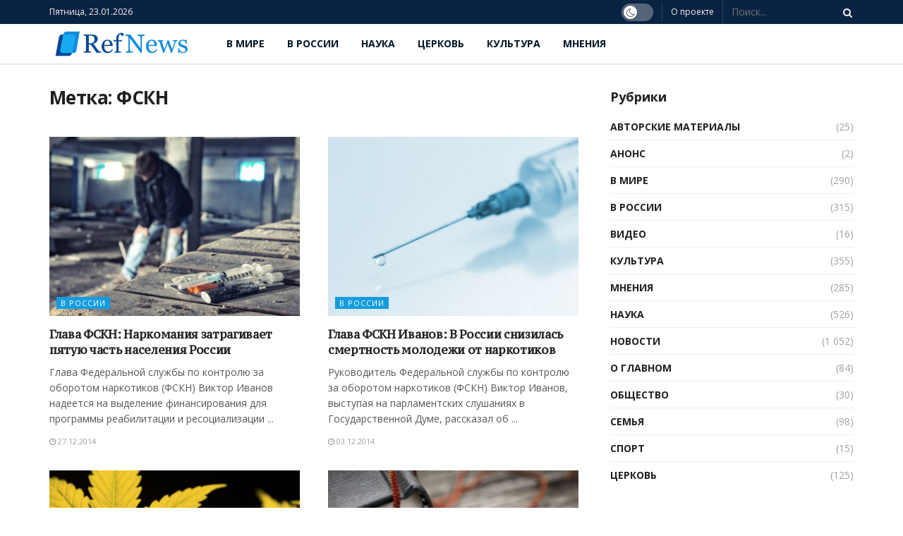

--- FILE ---
content_type: text/html; charset=UTF-8
request_url: https://refnews.ru/tag/fskn/
body_size: 18526
content:
<!doctype html>
<!--[if lt IE 7]> <html class="no-js lt-ie9 lt-ie8 lt-ie7" lang="ru-RU"> <![endif]-->
<!--[if IE 7]>    <html class="no-js lt-ie9 lt-ie8" lang="ru-RU"> <![endif]-->
<!--[if IE 8]>    <html class="no-js lt-ie9" lang="ru-RU"> <![endif]-->
<!--[if IE 9]>    <html class="no-js lt-ie10" lang="ru-RU"> <![endif]-->
<!--[if gt IE 8]><!--> <html class="no-js" lang="ru-RU"> <!--<![endif]-->
<head>
    <meta http-equiv="Content-Type" content="text/html; charset=UTF-8" />
    <meta name='viewport' content='width=device-width, initial-scale=1, user-scalable=yes' />
    <link rel="profile" href="http://gmpg.org/xfn/11" />
    <link rel="pingback" href="https://refnews.ru/xmlrpc.php" />
    <meta name='robots' content='index, follow, max-image-preview:large, max-snippet:-1, max-video-preview:-1' />
	<style>img:is([sizes="auto" i], [sizes^="auto," i]) { contain-intrinsic-size: 3000px 1500px }</style>
	<meta property="og:type" content="website">
<meta property="og:title" content="Глава ФСКН: Наркомания затрагивает пятую часть населения России">
<meta property="og:site_name" content="RefNews">
<meta property="og:description" content="Глава Федеральной службы по контролю за оборотом наркотиков (ФСКН) Виктор Иванов надеется на выделение финансирования для программы реаби">
<meta property="og:url" content="https://refnews.ru/tag/fskn">
<meta property="og:locale" content="ru_RU">
<meta property="og:image" content="https://refnews.ru/wp-content/uploads/2019/12/6936_43430_a9f9423b12.jpg">
<meta property="og:image:height" content="1278">
<meta property="og:image:width" content="1920">
<meta name="twitter:card" content="summary">
<meta name="twitter:url" content="https://refnews.ru/tag/fskn">
<meta name="twitter:title" content="Глава ФСКН: Наркомания затрагивает пятую часть населения России">
<meta name="twitter:description" content="Глава Федеральной службы по контролю за оборотом наркотиков (ФСКН) Виктор Иванов надеется на выделение финансирования для программы реабилитации и ресоциализации">
<meta name="twitter:image:src" content="https://refnews.ru/wp-content/uploads/2019/12/6936_43430_a9f9423b12.jpg">
<meta name="twitter:image:width" content="1920">
<meta name="twitter:image:height" content="1278">
<meta name="twitter:site" content="https://twitter.com/jegtheme">
			<script type="text/javascript">
              var jnews_ajax_url = 'https://refnews.ru/?ajax-request=jnews'
			</script>
			
	<!-- This site is optimized with the Yoast SEO plugin v22.6 - https://yoast.com/wordpress/plugins/seo/ -->
	<title>Архивы ФСКН | RefNews</title>
	<link rel="canonical" href="https://refnews.ru/tag/fskn/" />
	<meta property="og:locale" content="ru_RU" />
	<meta property="og:type" content="article" />
	<meta property="og:title" content="Архивы ФСКН | RefNews" />
	<meta property="og:url" content="https://refnews.ru/tag/fskn/" />
	<meta property="og:site_name" content="RefNews" />
	<meta name="twitter:card" content="summary_large_image" />
	<script type="application/ld+json" class="yoast-schema-graph">{"@context":"https://schema.org","@graph":[{"@type":"CollectionPage","@id":"https://refnews.ru/tag/fskn/","url":"https://refnews.ru/tag/fskn/","name":"Архивы ФСКН | RefNews","isPartOf":{"@id":"https://refnews.ru/#website"},"primaryImageOfPage":{"@id":"https://refnews.ru/tag/fskn/#primaryimage"},"image":{"@id":"https://refnews.ru/tag/fskn/#primaryimage"},"thumbnailUrl":"https://refnews.ru/wp-content/uploads/2019/12/6936_43430_a9f9423b12.jpg","breadcrumb":{"@id":"https://refnews.ru/tag/fskn/#breadcrumb"},"inLanguage":"ru-RU"},{"@type":"ImageObject","inLanguage":"ru-RU","@id":"https://refnews.ru/tag/fskn/#primaryimage","url":"https://refnews.ru/wp-content/uploads/2019/12/6936_43430_a9f9423b12.jpg","contentUrl":"https://refnews.ru/wp-content/uploads/2019/12/6936_43430_a9f9423b12.jpg","width":1920,"height":1278},{"@type":"BreadcrumbList","@id":"https://refnews.ru/tag/fskn/#breadcrumb","itemListElement":[{"@type":"ListItem","position":1,"name":"Главная страница","item":"https://refnews.ru/"},{"@type":"ListItem","position":2,"name":"ФСКН"}]},{"@type":"WebSite","@id":"https://refnews.ru/#website","url":"https://refnews.ru/","name":"RefNews","description":"Новостное интернет-издание, которое освещает широкий круг общественно значимых вопросов.","publisher":{"@id":"https://refnews.ru/#organization"},"potentialAction":[{"@type":"SearchAction","target":{"@type":"EntryPoint","urlTemplate":"https://refnews.ru/?s={search_term_string}"},"query-input":"required name=search_term_string"}],"inLanguage":"ru-RU"},{"@type":"Organization","@id":"https://refnews.ru/#organization","name":"Ref news — новостное интернет-издание","url":"https://refnews.ru/","logo":{"@type":"ImageObject","inLanguage":"ru-RU","@id":"https://refnews.ru/#/schema/logo/image/","url":"https://refnews.ru/wp-content/uploads/2019/12/logo.png","contentUrl":"https://refnews.ru/wp-content/uploads/2019/12/logo.png","width":413,"height":76,"caption":"Ref news — новостное интернет-издание"},"image":{"@id":"https://refnews.ru/#/schema/logo/image/"}}]}</script>
	<!-- / Yoast SEO plugin. -->


<link rel='dns-prefetch' href='//fonts.googleapis.com' />
<link rel="alternate" type="application/rss+xml" title="RefNews &raquo; Лента" href="https://refnews.ru/feed/" />
<link rel="alternate" type="application/rss+xml" title="RefNews &raquo; Лента комментариев" href="https://refnews.ru/comments/feed/" />
<link rel="alternate" type="application/rss+xml" title="RefNews &raquo; Лента метки ФСКН" href="https://refnews.ru/tag/fskn/feed/" />
<script type="text/javascript">
/* <![CDATA[ */
window._wpemojiSettings = {"baseUrl":"https:\/\/s.w.org\/images\/core\/emoji\/15.0.3\/72x72\/","ext":".png","svgUrl":"https:\/\/s.w.org\/images\/core\/emoji\/15.0.3\/svg\/","svgExt":".svg","source":{"concatemoji":"https:\/\/refnews.ru\/wp-includes\/js\/wp-emoji-release.min.js?ver=6.7.4"}};
/*! This file is auto-generated */
!function(i,n){var o,s,e;function c(e){try{var t={supportTests:e,timestamp:(new Date).valueOf()};sessionStorage.setItem(o,JSON.stringify(t))}catch(e){}}function p(e,t,n){e.clearRect(0,0,e.canvas.width,e.canvas.height),e.fillText(t,0,0);var t=new Uint32Array(e.getImageData(0,0,e.canvas.width,e.canvas.height).data),r=(e.clearRect(0,0,e.canvas.width,e.canvas.height),e.fillText(n,0,0),new Uint32Array(e.getImageData(0,0,e.canvas.width,e.canvas.height).data));return t.every(function(e,t){return e===r[t]})}function u(e,t,n){switch(t){case"flag":return n(e,"\ud83c\udff3\ufe0f\u200d\u26a7\ufe0f","\ud83c\udff3\ufe0f\u200b\u26a7\ufe0f")?!1:!n(e,"\ud83c\uddfa\ud83c\uddf3","\ud83c\uddfa\u200b\ud83c\uddf3")&&!n(e,"\ud83c\udff4\udb40\udc67\udb40\udc62\udb40\udc65\udb40\udc6e\udb40\udc67\udb40\udc7f","\ud83c\udff4\u200b\udb40\udc67\u200b\udb40\udc62\u200b\udb40\udc65\u200b\udb40\udc6e\u200b\udb40\udc67\u200b\udb40\udc7f");case"emoji":return!n(e,"\ud83d\udc26\u200d\u2b1b","\ud83d\udc26\u200b\u2b1b")}return!1}function f(e,t,n){var r="undefined"!=typeof WorkerGlobalScope&&self instanceof WorkerGlobalScope?new OffscreenCanvas(300,150):i.createElement("canvas"),a=r.getContext("2d",{willReadFrequently:!0}),o=(a.textBaseline="top",a.font="600 32px Arial",{});return e.forEach(function(e){o[e]=t(a,e,n)}),o}function t(e){var t=i.createElement("script");t.src=e,t.defer=!0,i.head.appendChild(t)}"undefined"!=typeof Promise&&(o="wpEmojiSettingsSupports",s=["flag","emoji"],n.supports={everything:!0,everythingExceptFlag:!0},e=new Promise(function(e){i.addEventListener("DOMContentLoaded",e,{once:!0})}),new Promise(function(t){var n=function(){try{var e=JSON.parse(sessionStorage.getItem(o));if("object"==typeof e&&"number"==typeof e.timestamp&&(new Date).valueOf()<e.timestamp+604800&&"object"==typeof e.supportTests)return e.supportTests}catch(e){}return null}();if(!n){if("undefined"!=typeof Worker&&"undefined"!=typeof OffscreenCanvas&&"undefined"!=typeof URL&&URL.createObjectURL&&"undefined"!=typeof Blob)try{var e="postMessage("+f.toString()+"("+[JSON.stringify(s),u.toString(),p.toString()].join(",")+"));",r=new Blob([e],{type:"text/javascript"}),a=new Worker(URL.createObjectURL(r),{name:"wpTestEmojiSupports"});return void(a.onmessage=function(e){c(n=e.data),a.terminate(),t(n)})}catch(e){}c(n=f(s,u,p))}t(n)}).then(function(e){for(var t in e)n.supports[t]=e[t],n.supports.everything=n.supports.everything&&n.supports[t],"flag"!==t&&(n.supports.everythingExceptFlag=n.supports.everythingExceptFlag&&n.supports[t]);n.supports.everythingExceptFlag=n.supports.everythingExceptFlag&&!n.supports.flag,n.DOMReady=!1,n.readyCallback=function(){n.DOMReady=!0}}).then(function(){return e}).then(function(){var e;n.supports.everything||(n.readyCallback(),(e=n.source||{}).concatemoji?t(e.concatemoji):e.wpemoji&&e.twemoji&&(t(e.twemoji),t(e.wpemoji)))}))}((window,document),window._wpemojiSettings);
/* ]]> */
</script>
<style id='wp-emoji-styles-inline-css' type='text/css'>

	img.wp-smiley, img.emoji {
		display: inline !important;
		border: none !important;
		box-shadow: none !important;
		height: 1em !important;
		width: 1em !important;
		margin: 0 0.07em !important;
		vertical-align: -0.1em !important;
		background: none !important;
		padding: 0 !important;
	}
</style>
<link rel='stylesheet' id='wp-block-library-css' href='https://refnews.ru/wp-includes/css/dist/block-library/style.min.css?ver=6.7.4' type='text/css' media='all' />
<style id='classic-theme-styles-inline-css' type='text/css'>
/*! This file is auto-generated */
.wp-block-button__link{color:#fff;background-color:#32373c;border-radius:9999px;box-shadow:none;text-decoration:none;padding:calc(.667em + 2px) calc(1.333em + 2px);font-size:1.125em}.wp-block-file__button{background:#32373c;color:#fff;text-decoration:none}
</style>
<style id='global-styles-inline-css' type='text/css'>
:root{--wp--preset--aspect-ratio--square: 1;--wp--preset--aspect-ratio--4-3: 4/3;--wp--preset--aspect-ratio--3-4: 3/4;--wp--preset--aspect-ratio--3-2: 3/2;--wp--preset--aspect-ratio--2-3: 2/3;--wp--preset--aspect-ratio--16-9: 16/9;--wp--preset--aspect-ratio--9-16: 9/16;--wp--preset--color--black: #000000;--wp--preset--color--cyan-bluish-gray: #abb8c3;--wp--preset--color--white: #ffffff;--wp--preset--color--pale-pink: #f78da7;--wp--preset--color--vivid-red: #cf2e2e;--wp--preset--color--luminous-vivid-orange: #ff6900;--wp--preset--color--luminous-vivid-amber: #fcb900;--wp--preset--color--light-green-cyan: #7bdcb5;--wp--preset--color--vivid-green-cyan: #00d084;--wp--preset--color--pale-cyan-blue: #8ed1fc;--wp--preset--color--vivid-cyan-blue: #0693e3;--wp--preset--color--vivid-purple: #9b51e0;--wp--preset--gradient--vivid-cyan-blue-to-vivid-purple: linear-gradient(135deg,rgba(6,147,227,1) 0%,rgb(155,81,224) 100%);--wp--preset--gradient--light-green-cyan-to-vivid-green-cyan: linear-gradient(135deg,rgb(122,220,180) 0%,rgb(0,208,130) 100%);--wp--preset--gradient--luminous-vivid-amber-to-luminous-vivid-orange: linear-gradient(135deg,rgba(252,185,0,1) 0%,rgba(255,105,0,1) 100%);--wp--preset--gradient--luminous-vivid-orange-to-vivid-red: linear-gradient(135deg,rgba(255,105,0,1) 0%,rgb(207,46,46) 100%);--wp--preset--gradient--very-light-gray-to-cyan-bluish-gray: linear-gradient(135deg,rgb(238,238,238) 0%,rgb(169,184,195) 100%);--wp--preset--gradient--cool-to-warm-spectrum: linear-gradient(135deg,rgb(74,234,220) 0%,rgb(151,120,209) 20%,rgb(207,42,186) 40%,rgb(238,44,130) 60%,rgb(251,105,98) 80%,rgb(254,248,76) 100%);--wp--preset--gradient--blush-light-purple: linear-gradient(135deg,rgb(255,206,236) 0%,rgb(152,150,240) 100%);--wp--preset--gradient--blush-bordeaux: linear-gradient(135deg,rgb(254,205,165) 0%,rgb(254,45,45) 50%,rgb(107,0,62) 100%);--wp--preset--gradient--luminous-dusk: linear-gradient(135deg,rgb(255,203,112) 0%,rgb(199,81,192) 50%,rgb(65,88,208) 100%);--wp--preset--gradient--pale-ocean: linear-gradient(135deg,rgb(255,245,203) 0%,rgb(182,227,212) 50%,rgb(51,167,181) 100%);--wp--preset--gradient--electric-grass: linear-gradient(135deg,rgb(202,248,128) 0%,rgb(113,206,126) 100%);--wp--preset--gradient--midnight: linear-gradient(135deg,rgb(2,3,129) 0%,rgb(40,116,252) 100%);--wp--preset--font-size--small: 13px;--wp--preset--font-size--medium: 20px;--wp--preset--font-size--large: 36px;--wp--preset--font-size--x-large: 42px;--wp--preset--spacing--20: 0.44rem;--wp--preset--spacing--30: 0.67rem;--wp--preset--spacing--40: 1rem;--wp--preset--spacing--50: 1.5rem;--wp--preset--spacing--60: 2.25rem;--wp--preset--spacing--70: 3.38rem;--wp--preset--spacing--80: 5.06rem;--wp--preset--shadow--natural: 6px 6px 9px rgba(0, 0, 0, 0.2);--wp--preset--shadow--deep: 12px 12px 50px rgba(0, 0, 0, 0.4);--wp--preset--shadow--sharp: 6px 6px 0px rgba(0, 0, 0, 0.2);--wp--preset--shadow--outlined: 6px 6px 0px -3px rgba(255, 255, 255, 1), 6px 6px rgba(0, 0, 0, 1);--wp--preset--shadow--crisp: 6px 6px 0px rgba(0, 0, 0, 1);}:where(.is-layout-flex){gap: 0.5em;}:where(.is-layout-grid){gap: 0.5em;}body .is-layout-flex{display: flex;}.is-layout-flex{flex-wrap: wrap;align-items: center;}.is-layout-flex > :is(*, div){margin: 0;}body .is-layout-grid{display: grid;}.is-layout-grid > :is(*, div){margin: 0;}:where(.wp-block-columns.is-layout-flex){gap: 2em;}:where(.wp-block-columns.is-layout-grid){gap: 2em;}:where(.wp-block-post-template.is-layout-flex){gap: 1.25em;}:where(.wp-block-post-template.is-layout-grid){gap: 1.25em;}.has-black-color{color: var(--wp--preset--color--black) !important;}.has-cyan-bluish-gray-color{color: var(--wp--preset--color--cyan-bluish-gray) !important;}.has-white-color{color: var(--wp--preset--color--white) !important;}.has-pale-pink-color{color: var(--wp--preset--color--pale-pink) !important;}.has-vivid-red-color{color: var(--wp--preset--color--vivid-red) !important;}.has-luminous-vivid-orange-color{color: var(--wp--preset--color--luminous-vivid-orange) !important;}.has-luminous-vivid-amber-color{color: var(--wp--preset--color--luminous-vivid-amber) !important;}.has-light-green-cyan-color{color: var(--wp--preset--color--light-green-cyan) !important;}.has-vivid-green-cyan-color{color: var(--wp--preset--color--vivid-green-cyan) !important;}.has-pale-cyan-blue-color{color: var(--wp--preset--color--pale-cyan-blue) !important;}.has-vivid-cyan-blue-color{color: var(--wp--preset--color--vivid-cyan-blue) !important;}.has-vivid-purple-color{color: var(--wp--preset--color--vivid-purple) !important;}.has-black-background-color{background-color: var(--wp--preset--color--black) !important;}.has-cyan-bluish-gray-background-color{background-color: var(--wp--preset--color--cyan-bluish-gray) !important;}.has-white-background-color{background-color: var(--wp--preset--color--white) !important;}.has-pale-pink-background-color{background-color: var(--wp--preset--color--pale-pink) !important;}.has-vivid-red-background-color{background-color: var(--wp--preset--color--vivid-red) !important;}.has-luminous-vivid-orange-background-color{background-color: var(--wp--preset--color--luminous-vivid-orange) !important;}.has-luminous-vivid-amber-background-color{background-color: var(--wp--preset--color--luminous-vivid-amber) !important;}.has-light-green-cyan-background-color{background-color: var(--wp--preset--color--light-green-cyan) !important;}.has-vivid-green-cyan-background-color{background-color: var(--wp--preset--color--vivid-green-cyan) !important;}.has-pale-cyan-blue-background-color{background-color: var(--wp--preset--color--pale-cyan-blue) !important;}.has-vivid-cyan-blue-background-color{background-color: var(--wp--preset--color--vivid-cyan-blue) !important;}.has-vivid-purple-background-color{background-color: var(--wp--preset--color--vivid-purple) !important;}.has-black-border-color{border-color: var(--wp--preset--color--black) !important;}.has-cyan-bluish-gray-border-color{border-color: var(--wp--preset--color--cyan-bluish-gray) !important;}.has-white-border-color{border-color: var(--wp--preset--color--white) !important;}.has-pale-pink-border-color{border-color: var(--wp--preset--color--pale-pink) !important;}.has-vivid-red-border-color{border-color: var(--wp--preset--color--vivid-red) !important;}.has-luminous-vivid-orange-border-color{border-color: var(--wp--preset--color--luminous-vivid-orange) !important;}.has-luminous-vivid-amber-border-color{border-color: var(--wp--preset--color--luminous-vivid-amber) !important;}.has-light-green-cyan-border-color{border-color: var(--wp--preset--color--light-green-cyan) !important;}.has-vivid-green-cyan-border-color{border-color: var(--wp--preset--color--vivid-green-cyan) !important;}.has-pale-cyan-blue-border-color{border-color: var(--wp--preset--color--pale-cyan-blue) !important;}.has-vivid-cyan-blue-border-color{border-color: var(--wp--preset--color--vivid-cyan-blue) !important;}.has-vivid-purple-border-color{border-color: var(--wp--preset--color--vivid-purple) !important;}.has-vivid-cyan-blue-to-vivid-purple-gradient-background{background: var(--wp--preset--gradient--vivid-cyan-blue-to-vivid-purple) !important;}.has-light-green-cyan-to-vivid-green-cyan-gradient-background{background: var(--wp--preset--gradient--light-green-cyan-to-vivid-green-cyan) !important;}.has-luminous-vivid-amber-to-luminous-vivid-orange-gradient-background{background: var(--wp--preset--gradient--luminous-vivid-amber-to-luminous-vivid-orange) !important;}.has-luminous-vivid-orange-to-vivid-red-gradient-background{background: var(--wp--preset--gradient--luminous-vivid-orange-to-vivid-red) !important;}.has-very-light-gray-to-cyan-bluish-gray-gradient-background{background: var(--wp--preset--gradient--very-light-gray-to-cyan-bluish-gray) !important;}.has-cool-to-warm-spectrum-gradient-background{background: var(--wp--preset--gradient--cool-to-warm-spectrum) !important;}.has-blush-light-purple-gradient-background{background: var(--wp--preset--gradient--blush-light-purple) !important;}.has-blush-bordeaux-gradient-background{background: var(--wp--preset--gradient--blush-bordeaux) !important;}.has-luminous-dusk-gradient-background{background: var(--wp--preset--gradient--luminous-dusk) !important;}.has-pale-ocean-gradient-background{background: var(--wp--preset--gradient--pale-ocean) !important;}.has-electric-grass-gradient-background{background: var(--wp--preset--gradient--electric-grass) !important;}.has-midnight-gradient-background{background: var(--wp--preset--gradient--midnight) !important;}.has-small-font-size{font-size: var(--wp--preset--font-size--small) !important;}.has-medium-font-size{font-size: var(--wp--preset--font-size--medium) !important;}.has-large-font-size{font-size: var(--wp--preset--font-size--large) !important;}.has-x-large-font-size{font-size: var(--wp--preset--font-size--x-large) !important;}
:where(.wp-block-post-template.is-layout-flex){gap: 1.25em;}:where(.wp-block-post-template.is-layout-grid){gap: 1.25em;}
:where(.wp-block-columns.is-layout-flex){gap: 2em;}:where(.wp-block-columns.is-layout-grid){gap: 2em;}
:root :where(.wp-block-pullquote){font-size: 1.5em;line-height: 1.6;}
</style>
<link rel='stylesheet' id='jnews-previewslider-css' href='https://refnews.ru/wp-content/plugins/jnews-gallery/assets/css/previewslider.css' type='text/css' media='all' />
<link rel='stylesheet' id='jnews-previewslider-responsive-css' href='https://refnews.ru/wp-content/plugins/jnews-gallery/assets/css/previewslider-responsive.css' type='text/css' media='all' />
<link rel='stylesheet' id='jnews-parent-style-css' href='https://refnews.ru/wp-content/themes/jnews/style.css?ver=6.7.4' type='text/css' media='all' />
<link rel='stylesheet' id='jeg_customizer_font-css' href='//fonts.googleapis.com/css?family=Open+Sans%3A700%2Cregular%7CPT+Serif+Caption%3Areguler%7CMartel%3A700&#038;display=swap&#038;ver=1.0.0' type='text/css' media='all' />
<!--[if lt IE 9]>
<link rel='stylesheet' id='vc_lte_ie9-css' href='https://refnews.ru/wp-content/plugins/js_composer/assets/css/vc_lte_ie9.min.css?ver=6.0.5' type='text/css' media='screen' />
<![endif]-->
<link rel='stylesheet' id='js_composer_front-css' href='https://refnews.ru/wp-content/plugins/js_composer/assets/css/js_composer.min.css?ver=6.0.5' type='text/css' media='all' />
<link rel='stylesheet' id='mediaelement-css' href='https://refnews.ru/wp-includes/js/mediaelement/mediaelementplayer-legacy.min.css?ver=4.2.17' type='text/css' media='all' />
<link rel='stylesheet' id='wp-mediaelement-css' href='https://refnews.ru/wp-includes/js/mediaelement/wp-mediaelement.min.css?ver=6.7.4' type='text/css' media='all' />
<link rel='stylesheet' id='jnews-frontend-css' href='https://refnews.ru/wp-content/themes/jnews/assets/dist/frontend.min.css?ver=1.0.0' type='text/css' media='all' />
<link rel='stylesheet' id='jnews-style-css' href='https://refnews.ru/wp-content/themes/jnews-child/style.css?ver=1.0.0' type='text/css' media='all' />
<link rel='stylesheet' id='jnews-darkmode-css' href='https://refnews.ru/wp-content/themes/jnews/assets/css/darkmode.css?ver=1.0.0' type='text/css' media='all' />
<link rel='stylesheet' id='jnews-scheme-css' href='https://refnews.ru/wp-content/themes/jnews/data/import/relationships/scheme.css?ver=1.0.0' type='text/css' media='all' />
<link rel='stylesheet' id='jnews-select-share-css' href='https://refnews.ru/wp-content/plugins/jnews-social-share/assets/css/plugin.css' type='text/css' media='all' />
<script type="text/javascript" src="https://refnews.ru/wp-includes/js/jquery/jquery.min.js?ver=3.7.1" id="jquery-core-js"></script>
<script type="text/javascript" src="https://refnews.ru/wp-includes/js/jquery/jquery-migrate.min.js?ver=3.4.1" id="jquery-migrate-js"></script>
<script type="text/javascript" src="https://refnews.ru/wp-content/plugins/jnews-gallery/assets/js/jquery.previewslider.js" id="jnews-previewslider-js"></script>
<link rel="https://api.w.org/" href="https://refnews.ru/wp-json/" /><link rel="alternate" title="JSON" type="application/json" href="https://refnews.ru/wp-json/wp/v2/tags/1096" /><link rel="EditURI" type="application/rsd+xml" title="RSD" href="https://refnews.ru/xmlrpc.php?rsd" />
<meta name="generator" content="WordPress 6.7.4" />
<meta name="generator" content="Powered by WPBakery Page Builder - drag and drop page builder for WordPress."/>
<script type='application/ld+json'>{"@context":"http:\/\/schema.org","@type":"Organization","@id":"https:\/\/refnews.ru\/#organization","url":"https:\/\/refnews.ru\/","name":"","logo":{"@type":"ImageObject","url":""},"sameAs":["https:\/\/www.facebook.com\/jegtheme\/","https:\/\/instagram.com\/jegtheme","https:\/\/twitter.com\/jegtheme","https:\/\/www.youtube.com\/user\/Envato"]}</script>
<script type='application/ld+json'>{"@context":"http:\/\/schema.org","@type":"WebSite","@id":"https:\/\/refnews.ru\/#website","url":"https:\/\/refnews.ru\/","name":"","potentialAction":{"@type":"SearchAction","target":"https:\/\/refnews.ru\/?s={search_term_string}","query-input":"required name=search_term_string"}}</script>
<link rel="icon" href="https://refnews.ru/wp-content/uploads/2019/12/cropped-favicon-32x32.png" sizes="32x32" />
<link rel="icon" href="https://refnews.ru/wp-content/uploads/2019/12/cropped-favicon-192x192.png" sizes="192x192" />
<link rel="apple-touch-icon" href="https://refnews.ru/wp-content/uploads/2019/12/cropped-favicon-180x180.png" />
<meta name="msapplication-TileImage" content="https://refnews.ru/wp-content/uploads/2019/12/cropped-favicon-270x270.png" />
<style id="jeg_dynamic_css" type="text/css" data-type="jeg_custom-css">.jeg_container, .jeg_content, .jeg_boxed .jeg_main .jeg_container, .jeg_autoload_separator { background-color : #ffffff; } body,.newsfeed_carousel.owl-carousel .owl-nav div,.jeg_filter_button,.owl-carousel .owl-nav div,.jeg_readmore,.jeg_hero_style_7 .jeg_post_meta a,.widget_calendar thead th,.widget_calendar tfoot a,.jeg_socialcounter a,.entry-header .jeg_meta_like a,.entry-header .jeg_meta_comment a,.entry-content tbody tr:hover,.entry-content th,.jeg_splitpost_nav li:hover a,#breadcrumbs a,.jeg_author_socials a:hover,.jeg_footer_content a,.jeg_footer_bottom a,.jeg_cartcontent,.woocommerce .woocommerce-breadcrumb a { color : #53585c; } a,.jeg_menu_style_5 > li > a:hover,.jeg_menu_style_5 > li.sfHover > a,.jeg_menu_style_5 > li.current-menu-item > a,.jeg_menu_style_5 > li.current-menu-ancestor > a,.jeg_navbar .jeg_menu:not(.jeg_main_menu) > li > a:hover,.jeg_midbar .jeg_menu:not(.jeg_main_menu) > li > a:hover,.jeg_side_tabs li.active,.jeg_block_heading_5 strong,.jeg_block_heading_6 strong,.jeg_block_heading_7 strong,.jeg_block_heading_8 strong,.jeg_subcat_list li a:hover,.jeg_subcat_list li button:hover,.jeg_pl_lg_7 .jeg_thumb .jeg_post_category a,.jeg_pl_xs_2:before,.jeg_pl_xs_4 .jeg_postblock_content:before,.jeg_postblock .jeg_post_title a:hover,.jeg_hero_style_6 .jeg_post_title a:hover,.jeg_sidefeed .jeg_pl_xs_3 .jeg_post_title a:hover,.widget_jnews_popular .jeg_post_title a:hover,.jeg_meta_author a,.widget_archive li a:hover,.widget_pages li a:hover,.widget_meta li a:hover,.widget_recent_entries li a:hover,.widget_rss li a:hover,.widget_rss cite,.widget_categories li a:hover,.widget_categories li.current-cat > a,#breadcrumbs a:hover,.jeg_share_count .counts,.commentlist .bypostauthor > .comment-body > .comment-author > .fn,span.required,.jeg_review_title,.bestprice .price,.authorlink a:hover,.jeg_vertical_playlist .jeg_video_playlist_play_icon,.jeg_vertical_playlist .jeg_video_playlist_item.active .jeg_video_playlist_thumbnail:before,.jeg_horizontal_playlist .jeg_video_playlist_play,.woocommerce li.product .pricegroup .button,.widget_display_forums li a:hover,.widget_display_topics li:before,.widget_display_replies li:before,.widget_display_views li:before,.bbp-breadcrumb a:hover,.jeg_mobile_menu li.sfHover > a,.jeg_mobile_menu li a:hover,.split-template-6 .pagenum { color : #149ce0; } .jeg_menu_style_1 > li > a:before,.jeg_menu_style_2 > li > a:before,.jeg_menu_style_3 > li > a:before,.jeg_side_toggle,.jeg_slide_caption .jeg_post_category a,.jeg_slider_type_1 .owl-nav .owl-next,.jeg_block_heading_1 .jeg_block_title span,.jeg_block_heading_2 .jeg_block_title span,.jeg_block_heading_3,.jeg_block_heading_4 .jeg_block_title span,.jeg_block_heading_6:after,.jeg_pl_lg_box .jeg_post_category a,.jeg_pl_md_box .jeg_post_category a,.jeg_readmore:hover,.jeg_thumb .jeg_post_category a,.jeg_block_loadmore a:hover, .jeg_postblock.alt .jeg_block_loadmore a:hover,.jeg_block_loadmore a.active,.jeg_postblock_carousel_2 .jeg_post_category a,.jeg_heroblock .jeg_post_category a,.jeg_pagenav_1 .page_number.active,.jeg_pagenav_1 .page_number.active:hover,input[type="submit"],.btn,.button,.widget_tag_cloud a:hover,.popularpost_item:hover .jeg_post_title a:before,.jeg_splitpost_4 .page_nav,.jeg_splitpost_5 .page_nav,.jeg_post_via a:hover,.jeg_post_source a:hover,.jeg_post_tags a:hover,.comment-reply-title small a:before,.comment-reply-title small a:after,.jeg_storelist .productlink,.authorlink li.active a:before,.jeg_footer.dark .socials_widget:not(.nobg) a:hover .fa,.jeg_breakingnews_title,.jeg_overlay_slider_bottom.owl-carousel .owl-nav div,.jeg_overlay_slider_bottom.owl-carousel .owl-nav div:hover,.jeg_vertical_playlist .jeg_video_playlist_current,.woocommerce span.onsale,.woocommerce #respond input#submit:hover,.woocommerce a.button:hover,.woocommerce button.button:hover,.woocommerce input.button:hover,.woocommerce #respond input#submit.alt,.woocommerce a.button.alt,.woocommerce button.button.alt,.woocommerce input.button.alt,.jeg_popup_post .caption,.jeg_footer.dark input[type="submit"],.jeg_footer.dark .btn,.jeg_footer.dark .button,.footer_widget.widget_tag_cloud a:hover { background-color : #149ce0; } .jeg_block_heading_7 .jeg_block_title span, .jeg_readmore:hover, .jeg_block_loadmore a:hover, .jeg_block_loadmore a.active, .jeg_pagenav_1 .page_number.active, .jeg_pagenav_1 .page_number.active:hover, .jeg_pagenav_3 .page_number:hover, .jeg_prevnext_post a:hover h3, .jeg_overlay_slider .jeg_post_category, .jeg_sidefeed .jeg_post.active, .jeg_vertical_playlist.jeg_vertical_playlist .jeg_video_playlist_item.active .jeg_video_playlist_thumbnail img, .jeg_horizontal_playlist .jeg_video_playlist_item.active { border-color : #149ce0; } .jeg_tabpost_nav li.active, .woocommerce div.product .woocommerce-tabs ul.tabs li.active { border-bottom-color : #149ce0; } .jeg_post_meta .fa, .entry-header .jeg_post_meta .fa, .jeg_review_stars, .jeg_price_review_list { color : #149ce0; } .jeg_share_button.share-float.share-monocrhome a { background-color : #149ce0; } h1,h2,h3,h4,h5,h6,.jeg_post_title a,.entry-header .jeg_post_title,.jeg_hero_style_7 .jeg_post_title a,.jeg_block_title,.jeg_splitpost_bar .current_title,.jeg_video_playlist_title,.gallery-caption { color : #212121; } .split-template-9 .pagenum, .split-template-10 .pagenum, .split-template-11 .pagenum, .split-template-12 .pagenum, .split-template-13 .pagenum, .split-template-15 .pagenum, .split-template-18 .pagenum, .split-template-20 .pagenum, .split-template-19 .current_title span, .split-template-20 .current_title span { background-color : #212121; } .entry-content .content-inner p, .entry-content .content-inner span, .entry-content .intro-text { color : ; } .entry-content .content-inner a { color : ; } .jeg_topbar .jeg_nav_row, .jeg_topbar .jeg_search_no_expand .jeg_search_input { line-height : px; } .jeg_topbar .jeg_nav_row, .jeg_topbar .jeg_nav_icon { height : px; } .jeg_topbar, .jeg_topbar.dark, .jeg_topbar.custom { background : #0a2342; } .jeg_topbar, .jeg_topbar.dark { border-color : ; color : ; border-top-width : 0px; border-top-color : ; } .jeg_topbar .jeg_nav_item, .jeg_topbar.dark .jeg_nav_item { border-color : ; } .jeg_topbar a, .jeg_topbar.dark a { color : ; } .jeg_midbar { height : 58px; background-image : url(""); } .jeg_midbar, .jeg_midbar.dark { background-color : ; border-bottom-width : 2px; border-bottom-color : ; color : ; } .jeg_midbar a, .jeg_midbar.dark a { color : ; } .jeg_header .jeg_bottombar.jeg_navbar,.jeg_bottombar .jeg_nav_icon { height : 50px; } .jeg_header .jeg_bottombar.jeg_navbar, .jeg_header .jeg_bottombar .jeg_main_menu:not(.jeg_menu_style_1) > li > a, .jeg_header .jeg_bottombar .jeg_menu_style_1 > li, .jeg_header .jeg_bottombar .jeg_menu:not(.jeg_main_menu) > li > a { line-height : 50px; } .jeg_header .jeg_navbar_menuborder .jeg_main_menu > li:not(:last-child), .jeg_header .jeg_navbar_menuborder .jeg_nav_item, .jeg_navbar_boxed .jeg_nav_row, .jeg_header .jeg_navbar_menuborder:not(.jeg_navbar_boxed) .jeg_nav_left .jeg_nav_item:first-child { border-color : ; } .jeg_header .jeg_bottombar, .jeg_header .jeg_bottombar.jeg_navbar_dark { color : ; } .jeg_header .jeg_bottombar a, .jeg_header .jeg_bottombar.jeg_navbar_dark a { color : ; } .jeg_header .jeg_bottombar a:hover, .jeg_header .jeg_bottombar.jeg_navbar_dark a:hover, .jeg_header .jeg_bottombar .jeg_menu:not(.jeg_main_menu) > li > a:hover { color : ; } .jeg_header .jeg_bottombar, .jeg_header .jeg_bottombar.jeg_navbar_dark, .jeg_bottombar.jeg_navbar_boxed .jeg_nav_row, .jeg_bottombar.jeg_navbar_dark.jeg_navbar_boxed .jeg_nav_row { border-top-width : px; border-bottom-width : 1px; } .jeg_header_wrapper .jeg_bottombar, .jeg_header_wrapper .jeg_bottombar.jeg_navbar_dark, .jeg_bottombar.jeg_navbar_boxed .jeg_nav_row, .jeg_bottombar.jeg_navbar_dark.jeg_navbar_boxed .jeg_nav_row { border-top-color : ; border-bottom-color : ; } .jeg_stickybar.jeg_navbar,.jeg_navbar .jeg_nav_icon { height : px; } .jeg_stickybar.jeg_navbar, .jeg_stickybar .jeg_main_menu:not(.jeg_menu_style_1) > li > a, .jeg_stickybar .jeg_menu_style_1 > li, .jeg_stickybar .jeg_menu:not(.jeg_main_menu) > li > a { line-height : px; } .jeg_header_sticky .jeg_navbar_menuborder .jeg_main_menu > li:not(:last-child), .jeg_header_sticky .jeg_navbar_menuborder .jeg_nav_item, .jeg_navbar_boxed .jeg_nav_row, .jeg_header_sticky .jeg_navbar_menuborder:not(.jeg_navbar_boxed) .jeg_nav_left .jeg_nav_item:first-child { border-color : ; } .jeg_stickybar, .jeg_stickybar.dark { color : ; border-bottom-width : 0px; } .jeg_stickybar a, .jeg_stickybar.dark a { color : ; } .jeg_stickybar, .jeg_stickybar.dark, .jeg_stickybar.jeg_navbar_boxed .jeg_nav_row { border-bottom-color : ; } .jeg_mobile_bottombar { height : px; line-height : px; } .jeg_mobile_midbar, .jeg_mobile_midbar.dark { background : ; color : ; border-top-width : px; border-top-color : ; } .jeg_mobile_midbar a, .jeg_mobile_midbar.dark a { color : ; } .jeg_header .socials_widget > a > i.fa:before { color : #ebf5ee; } .jeg_header .socials_widget > a > i.fa { background-color : ; } .jeg_aside_item.socials_widget > a > i.fa:before { color : ; } .jeg_top_date { color : ; background : ; } .jeg_header .jeg_button_1 .btn:hover { background : ; } .jeg_header .jeg_button_1 .btn { color : ; border-color : ; } .jeg_header .jeg_button_2 .btn { background : ; color : ; border-color : ; } .jeg_header .jeg_button_2 .btn:hover { background : ; } .jeg_header .jeg_button_3 .btn { background : ; color : ; border-color : ; } .jeg_header .jeg_button_3 .btn:hover { background : ; } .jeg_header .jeg_vertical_menu.jeg_vertical_menu_1 { border-top-width : px; border-top-color : ; } .jeg_header .jeg_vertical_menu.jeg_vertical_menu_1 a { border-top-color : ; } .jeg_header .jeg_vertical_menu.jeg_vertical_menu_2 { border-top-width : px; border-top-color : ; } .jeg_header .jeg_vertical_menu.jeg_vertical_menu_2 a { border-top-color : ; } .jeg_header .jeg_vertical_menu.jeg_vertical_menu_3 { border-top-width : px; border-top-color : ; } .jeg_header .jeg_vertical_menu.jeg_vertical_menu_3 a { border-top-color : ; } .jeg_header .jeg_vertical_menu.jeg_vertical_menu_4 { border-top-width : px; border-top-color : ; } .jeg_header .jeg_vertical_menu.jeg_vertical_menu_4 a { border-top-color : ; } .jeg_lang_switcher { color : ; background : ; } .jeg_nav_icon .jeg_mobile_toggle.toggle_btn { color : ; } .jeg_navbar_mobile_wrapper .jeg_nav_item a.jeg_mobile_toggle, .jeg_navbar_mobile_wrapper .dark .jeg_nav_item a.jeg_mobile_toggle { color : ; } .cartdetail.woocommerce .jeg_carticon { color : ; } .cartdetail.woocommerce .cartlink { color : ; } .jeg_cart.cartdetail .jeg_cartcontent { background-color : ; } .cartdetail.woocommerce ul.cart_list li a, .cartdetail.woocommerce ul.product_list_widget li a, .cartdetail.woocommerce .widget_shopping_cart_content .total { color : ; } .cartdetail.woocommerce .cart_list .quantity, .cartdetail.woocommerce .product_list_widget .quantity { color : ; } .cartdetail.woocommerce .widget_shopping_cart_content .total { border-top-color : ; border-bottom-color : ; } .cartdetail.woocommerce .widget_shopping_cart_content .button { background-color : ; } .cartdetail.woocommerce a.button { color : ; } .cartdetail.woocommerce a.button:hover { background-color : ; color : ; } .jeg_cart_icon.woocommerce .jeg_carticon { color : ; } .jeg_cart_icon .jeg_cartcontent { background-color : ; } .jeg_cart_icon.woocommerce ul.cart_list li a, .jeg_cart_icon.woocommerce ul.product_list_widget li a, .jeg_cart_icon.woocommerce .widget_shopping_cart_content .total { color : ; } .jeg_cart_icon.woocommerce .cart_list .quantity, .jeg_cart_icon.woocommerce .product_list_widget .quantity { color : ; } .jeg_cart_icon.woocommerce .widget_shopping_cart_content .total { border-top-color : ; border-bottom-color : ; } .jeg_cart_icon.woocommerce .widget_shopping_cart_content .button { background-color : ; } .jeg_cart_icon.woocommerce a.button { color : ; } .jeg_cart_icon.woocommerce a.button:hover { background-color : ; color : ; } .jeg_nav_account, .jeg_navbar .jeg_nav_account .jeg_menu > li > a, .jeg_midbar .jeg_nav_account .jeg_menu > li > a { color : ; } .jeg_menu.jeg_accountlink li > ul { background-color : ; } .jeg_menu.jeg_accountlink li > ul, .jeg_menu.jeg_accountlink li > ul li > a, .jeg_menu.jeg_accountlink li > ul li:hover > a, .jeg_menu.jeg_accountlink li > ul li.sfHover > a { color : ; } .jeg_menu.jeg_accountlink li > ul li:hover > a, .jeg_menu.jeg_accountlink li > ul li.sfHover > a { background-color : ; } .jeg_menu.jeg_accountlink li > ul, .jeg_menu.jeg_accountlink li > ul li a { border-color : ; } .jeg_header .jeg_search_wrapper.search_icon .jeg_search_toggle { color : ; } .jeg_header .jeg_search_wrapper.jeg_search_popup_expand .jeg_search_form, .jeg_header .jeg_search_popup_expand .jeg_search_result { background : ; } .jeg_header .jeg_search_expanded .jeg_search_popup_expand .jeg_search_form:before { border-bottom-color : ; } .jeg_header .jeg_search_wrapper.jeg_search_popup_expand .jeg_search_form, .jeg_header .jeg_search_popup_expand .jeg_search_result, .jeg_header .jeg_search_popup_expand .jeg_search_result .search-noresult, .jeg_header .jeg_search_popup_expand .jeg_search_result .search-all-button { border-color : ; } .jeg_header .jeg_search_expanded .jeg_search_popup_expand .jeg_search_form:after { border-bottom-color : ; } .jeg_header .jeg_search_wrapper.jeg_search_popup_expand .jeg_search_form .jeg_search_input { background : ; border-color : ; } .jeg_header .jeg_search_popup_expand .jeg_search_form .jeg_search_button { color : ; } .jeg_header .jeg_search_wrapper.jeg_search_popup_expand .jeg_search_form .jeg_search_input, .jeg_header .jeg_search_popup_expand .jeg_search_result a, .jeg_header .jeg_search_popup_expand .jeg_search_result .search-link { color : ; } .jeg_header .jeg_search_popup_expand .jeg_search_form .jeg_search_input::-webkit-input-placeholder { color : ; } .jeg_header .jeg_search_popup_expand .jeg_search_form .jeg_search_input:-moz-placeholder { color : ; } .jeg_header .jeg_search_popup_expand .jeg_search_form .jeg_search_input::-moz-placeholder { color : ; } .jeg_header .jeg_search_popup_expand .jeg_search_form .jeg_search_input:-ms-input-placeholder { color : ; } .jeg_header .jeg_search_popup_expand .jeg_search_result { background-color : ; } .jeg_header .jeg_search_popup_expand .jeg_search_result, .jeg_header .jeg_search_popup_expand .jeg_search_result .search-link { border-color : ; } .jeg_header .jeg_search_popup_expand .jeg_search_result a, .jeg_header .jeg_search_popup_expand .jeg_search_result .search-link { color : ; } .jeg_header .jeg_search_expanded .jeg_search_modal_expand .jeg_search_toggle i, .jeg_header .jeg_search_expanded .jeg_search_modal_expand .jeg_search_button, .jeg_header .jeg_search_expanded .jeg_search_modal_expand .jeg_search_input { color : ; } .jeg_header .jeg_search_expanded .jeg_search_modal_expand .jeg_search_input { border-bottom-color : ; } .jeg_header .jeg_search_expanded .jeg_search_modal_expand .jeg_search_input::-webkit-input-placeholder { color : ; } .jeg_header .jeg_search_expanded .jeg_search_modal_expand .jeg_search_input:-moz-placeholder { color : ; } .jeg_header .jeg_search_expanded .jeg_search_modal_expand .jeg_search_input::-moz-placeholder { color : ; } .jeg_header .jeg_search_expanded .jeg_search_modal_expand .jeg_search_input:-ms-input-placeholder { color : ; } .jeg_header .jeg_search_expanded .jeg_search_modal_expand { background : ; } .jeg_navbar_mobile .jeg_search_wrapper .jeg_search_toggle, .jeg_navbar_mobile .dark .jeg_search_wrapper .jeg_search_toggle { color : ; } .jeg_navbar_mobile .jeg_search_popup_expand .jeg_search_form, .jeg_navbar_mobile .jeg_search_popup_expand .jeg_search_result { background : ; } .jeg_navbar_mobile .jeg_search_expanded .jeg_search_popup_expand .jeg_search_toggle:before { border-bottom-color : ; } .jeg_navbar_mobile .jeg_search_wrapper.jeg_search_popup_expand .jeg_search_form, .jeg_navbar_mobile .jeg_search_popup_expand .jeg_search_result, .jeg_navbar_mobile .jeg_search_popup_expand .jeg_search_result .search-noresult, .jeg_navbar_mobile .jeg_search_popup_expand .jeg_search_result .search-all-button { border-color : ; } .jeg_navbar_mobile .jeg_search_expanded .jeg_search_popup_expand .jeg_search_toggle:after { border-bottom-color : ; } .jeg_navbar_mobile .jeg_search_popup_expand .jeg_search_form .jeg_search_input { background : ; border-color : ; } .jeg_navbar_mobile .jeg_search_popup_expand .jeg_search_form .jeg_search_button { color : ; } .jeg_navbar_mobile .jeg_search_wrapper.jeg_search_popup_expand .jeg_search_form .jeg_search_input, .jeg_navbar_mobile .jeg_search_popup_expand .jeg_search_result a, .jeg_navbar_mobile .jeg_search_popup_expand .jeg_search_result .search-link { color : ; } .jeg_navbar_mobile .jeg_search_popup_expand .jeg_search_input::-webkit-input-placeholder { color : ; } .jeg_navbar_mobile .jeg_search_popup_expand .jeg_search_input:-moz-placeholder { color : ; } .jeg_navbar_mobile .jeg_search_popup_expand .jeg_search_input::-moz-placeholder { color : ; } .jeg_navbar_mobile .jeg_search_popup_expand .jeg_search_input:-ms-input-placeholder { color : ; } .jeg_nav_search { width : %; } .jeg_header .jeg_search_no_expand .jeg_search_form .jeg_search_input { background-color : ; border-color : ; } .jeg_header .jeg_search_no_expand .jeg_search_form button.jeg_search_button { color : ; } .jeg_header .jeg_search_wrapper.jeg_search_no_expand .jeg_search_form .jeg_search_input { color : ; } .jeg_header .jeg_search_no_expand .jeg_search_form .jeg_search_input::-webkit-input-placeholder { color : ; } .jeg_header .jeg_search_no_expand .jeg_search_form .jeg_search_input:-moz-placeholder { color : ; } .jeg_header .jeg_search_no_expand .jeg_search_form .jeg_search_input::-moz-placeholder { color : ; } .jeg_header .jeg_search_no_expand .jeg_search_form .jeg_search_input:-ms-input-placeholder { color : ; } .jeg_header .jeg_search_no_expand .jeg_search_result { background-color : ; } .jeg_header .jeg_search_no_expand .jeg_search_result, .jeg_header .jeg_search_no_expand .jeg_search_result .search-link { border-color : ; } .jeg_header .jeg_search_no_expand .jeg_search_result a, .jeg_header .jeg_search_no_expand .jeg_search_result .search-link { color : ; } #jeg_off_canvas .jeg_mobile_wrapper .jeg_search_result { background-color : ; } #jeg_off_canvas .jeg_search_result.with_result .search-all-button { border-color : ; } #jeg_off_canvas .jeg_mobile_wrapper .jeg_search_result a,#jeg_off_canvas .jeg_mobile_wrapper .jeg_search_result .search-link { color : ; } .jeg_header .jeg_menu.jeg_main_menu > li > a { color : #011627; } .jeg_menu_style_1 > li > a:before, .jeg_menu_style_2 > li > a:before, .jeg_menu_style_3 > li > a:before { background : ; } .jeg_header .jeg_menu.jeg_main_menu > li > a:hover, .jeg_header .jeg_menu.jeg_main_menu > li.sfHover > a, .jeg_header .jeg_menu.jeg_main_menu > li > .sf-with-ul:hover:after, .jeg_header .jeg_menu.jeg_main_menu > li.sfHover > .sf-with-ul:after, .jeg_header .jeg_menu_style_4 > li.current-menu-item > a, .jeg_header .jeg_menu_style_4 > li.current-menu-ancestor > a, .jeg_header .jeg_menu_style_5 > li.current-menu-item > a, .jeg_header .jeg_menu_style_5 > li.current-menu-ancestor > a { color : #149ce0; } .jeg_navbar_wrapper .sf-arrows .sf-with-ul:after { color : ; } .jeg_navbar_wrapper .jeg_menu li > ul { background : ; } .jeg_navbar_wrapper .jeg_menu li > ul li > a { color : ; } .jeg_navbar_wrapper .jeg_menu li > ul li:hover > a, .jeg_navbar_wrapper .jeg_menu li > ul li.sfHover > a, .jeg_navbar_wrapper .jeg_menu li > ul li.current-menu-item > a, .jeg_navbar_wrapper .jeg_menu li > ul li.current-menu-ancestor > a { background : ; } .jeg_header .jeg_navbar_wrapper .jeg_menu li > ul li:hover > a, .jeg_header .jeg_navbar_wrapper .jeg_menu li > ul li.sfHover > a, .jeg_header .jeg_navbar_wrapper .jeg_menu li > ul li.current-menu-item > a, .jeg_header .jeg_navbar_wrapper .jeg_menu li > ul li.current-menu-ancestor > a, .jeg_header .jeg_navbar_wrapper .jeg_menu li > ul li:hover > .sf-with-ul:after, .jeg_header .jeg_navbar_wrapper .jeg_menu li > ul li.sfHover > .sf-with-ul:after, .jeg_header .jeg_navbar_wrapper .jeg_menu li > ul li.current-menu-item > .sf-with-ul:after, .jeg_header .jeg_navbar_wrapper .jeg_menu li > ul li.current-menu-ancestor > .sf-with-ul:after { color : ; } .jeg_navbar_wrapper .jeg_menu li > ul li a { border-color : ; } .jeg_megamenu .sub-menu .jeg_newsfeed_subcat { background-color : ; border-right-color : ; } .jeg_megamenu .sub-menu .jeg_newsfeed_subcat li.active { border-color : ; background-color : ; } .jeg_navbar_wrapper .jeg_megamenu .sub-menu .jeg_newsfeed_subcat li a { color : ; } .jeg_megamenu .sub-menu .jeg_newsfeed_subcat li.active a { color : ; } .jeg_megamenu .sub-menu { background-color : ; } .jeg_megamenu .sub-menu .newsfeed_overlay { background-color : ; } .jeg_megamenu .sub-menu .newsfeed_overlay .jeg_preloader span { background-color : ; } .jeg_megamenu .sub-menu .jeg_newsfeed_list .jeg_newsfeed_item .jeg_post_title a { color : ; } .jeg_newsfeed_tags h3 { color : ; } .jeg_navbar_wrapper .jeg_newsfeed_tags li a { color : ; } .jeg_newsfeed_tags { border-left-color : ; } .jeg_megamenu .sub-menu .jeg_newsfeed_list .newsfeed_carousel.owl-carousel .owl-nav div { color : ; background-color : ; border-color : ; } .jeg_megamenu .sub-menu .jeg_newsfeed_list .newsfeed_carousel.owl-carousel .owl-nav div:hover { color : ; background-color : ; border-color : ; } .jeg_megamenu .sub-menu .jeg_newsfeed_list .newsfeed_carousel.owl-carousel .owl-nav div.disabled { color : ; background-color : ; border-color : ; } .jnews .jeg_header .jeg_menu.jeg_top_menu > li > a { color : ; } .jnews .jeg_header .jeg_menu.jeg_top_menu > li a:hover { color : ; } .jnews .jeg_top_menu.sf-arrows .sf-with-ul:after { color : ; } .jnews .jeg_menu.jeg_top_menu li > ul { background-color : ; } .jnews .jeg_menu.jeg_top_menu li > ul, .jnews .jeg_menu.jeg_top_menu li > ul li > a, .jnews .jeg_menu.jeg_top_menu li > ul li:hover > a, .jnews .jeg_menu.jeg_top_menu li > ul li.sfHover > a { color : ; } .jnews .jeg_menu.jeg_top_menu li > ul li:hover > a, .jnews .jeg_menu.jeg_top_menu li > ul li.sfHover > a { background-color : ; } .jnews .jeg_menu.jeg_top_menu li > ul, .jnews .jeg_menu.jeg_top_menu li > ul li a { border-color : ; } .jeg_mobile_wrapper { background-image : url(""); } .jeg_footer_content,.jeg_footer.dark .jeg_footer_content { background-color : #4cafe0; } .jeg_read_progress_wrapper .jeg_progress_container .progress-bar { background-color : #0a7ed6; } body,input,textarea,select,.chosen-container-single .chosen-single,.btn,.button { font-family: "Open Sans", Helvetica,Arial,sans-serif; } .jeg_main_menu > li > a { font-family: "Open Sans", Helvetica,Arial,sans-serif;font-weight : 700; font-style : normal; font-size: 14px;  } .jeg_post_title, .entry-header .jeg_post_title { font-family: "PT Serif Caption", Helvetica,Arial,sans-serif; } .jeg_post_excerpt p, .content-inner p { font-family: "Open Sans", Helvetica,Arial,sans-serif;font-weight : 400; font-style : normal;  } .jeg_thumb .jeg_post_category a,.jeg_pl_lg_box .jeg_post_category a,.jeg_pl_md_box .jeg_post_category a,.jeg_postblock_carousel_2 .jeg_post_category a,.jeg_heroblock .jeg_post_category a,.jeg_slide_caption .jeg_post_category a { background-color : ; color : ; } .jeg_overlay_slider .jeg_post_category,.jeg_thumb .jeg_post_category a,.jeg_pl_lg_box .jeg_post_category a,.jeg_pl_md_box .jeg_post_category a,.jeg_postblock_carousel_2 .jeg_post_category a,.jeg_heroblock .jeg_post_category a,.jeg_slide_caption .jeg_post_category a { border-color : ; } </style><style type="text/css">.no_thumbnail{display: none;}</style><style type="text/css" data-type="vc_custom-css">background-color: #f5f5f5 !important;</style><style type="text/css" data-type="vc_shortcodes-custom-css">.vc_custom_1575890448050{background-color: #f5f5f5 !important;}.vc_custom_1608324139421{margin-top: 40px !important;margin-bottom: 40px !important;}</style><noscript><style> .wpb_animate_when_almost_visible { opacity: 1; }</style></noscript></head>
<body class="archive tag tag-fskn tag-1096 wp-embed-responsive jeg_toggle_dark jnews jsc_normal wpb-js-composer js-comp-ver-6.0.5 vc_responsive">

    
    

    <div class="jeg_ad jeg_ad_top jnews_header_top_ads">
        <div class='ads-wrapper  '></div>    </div>

    <!-- The Main Wrapper
    ============================================= -->
    <div class="jeg_viewport">

        
        <div class="jeg_header_wrapper">
            <div class="jeg_header_instagram_wrapper">
    </div>

<!-- HEADER -->
<div class="jeg_header normal">
    <div class="jeg_topbar jeg_container dark">
    <div class="container">
        <div class="jeg_nav_row">
            
                <div class="jeg_nav_col jeg_nav_left  jeg_nav_grow">
                    <div class="item_wrap jeg_nav_alignleft">
                        <div class="jeg_nav_item jeg_top_date">
    Пятница, 23.01.2026</div>                    </div>
                </div>

                
                <div class="jeg_nav_col jeg_nav_center  jeg_nav_normal">
                    <div class="item_wrap jeg_nav_alignleft">
                                            </div>
                </div>

                
                <div class="jeg_nav_col jeg_nav_right  jeg_nav_normal">
                    <div class="item_wrap jeg_nav_alignright">
                        <div class="jeg_nav_item jeg_dark_mode">
                    <label class="dark_mode_switch">
                        <input type="checkbox" class="jeg_dark_mode_toggle">
                        <span class="slider round"></span>
                    </label>
                 </div><div class="jeg_nav_item">
	<ul class="jeg_menu jeg_top_menu"><li id="menu-item-10000" class="menu-item menu-item-type-post_type menu-item-object-page menu-item-10000"><a href="https://refnews.ru/about/">О проекте</a></li>
</ul></div><!-- Search Form -->
<div class="jeg_nav_item jeg_nav_search">
	<div class="jeg_search_wrapper jeg_search_no_expand rounded">
	    <a href="#" class="jeg_search_toggle"><i class="fa fa-search"></i></a>
	    <form action="https://refnews.ru/" method="get" class="jeg_search_form" target="_top">
    <input name="s" class="jeg_search_input" placeholder="Поиск..." type="text" value="" autocomplete="off">
    <button type="submit" class="jeg_search_button btn"><i class="fa fa-search"></i></button>
</form>
<!-- jeg_search_hide with_result no_result -->
<div class="jeg_search_result jeg_search_hide with_result">
    <div class="search-result-wrapper">
    </div>
    <div class="search-link search-noresult">
        Нет Результатов    </div>
    <div class="search-link search-all-button">
        <i class="fa fa-search"></i> Посмотреть Все Результаты    </div>
</div>	</div>
</div>                    </div>
                </div>

                        </div>
    </div>
</div><!-- /.jeg_container --><div class="jeg_midbar jeg_container normal">
    <div class="container">
        <div class="jeg_nav_row">
            
                <div class="jeg_nav_col jeg_nav_left jeg_nav_normal">
                    <div class="item_wrap jeg_nav_alignleft">
                        <div class="jeg_nav_item jeg_logo jeg_desktop_logo">
			<div class="site-title">
	    	<a href="https://refnews.ru/" style="padding: 0 0 0 0;">
	    	    <img class='jeg_logo_img' src="https://refnews.ru/wp-content/uploads/2019/12/logo.png" srcset="https://refnews.ru/wp-content/uploads/2019/12/logo.png 1x, https://refnews.ru/wp-content/uploads/2019/12/logo.png 2x" alt="RefNews"data-light-src="https://refnews.ru/wp-content/uploads/2019/12/logo.png" data-light-srcset="https://refnews.ru/wp-content/uploads/2019/12/logo.png 1x, https://refnews.ru/wp-content/uploads/2019/12/logo.png 2x" data-dark-src="https://refnews.ru/wp-content/uploads/2019/12/logo.png" data-dark-srcset="https://refnews.ru/wp-content/uploads/2019/12/logo.png 1x, https://refnews.ru/wp-content/uploads/2019/12/logo.png 2x">	    	</a>
	    </div>
	</div>                    </div>
                </div>

                
                <div class="jeg_nav_col jeg_nav_center jeg_nav_grow">
                    <div class="item_wrap jeg_nav_alignleft">
                        <div class="jeg_main_menu_wrapper">
<div class="jeg_nav_item jeg_mainmenu_wrap"><ul class="jeg_menu jeg_main_menu jeg_menu_style_5" data-animation="animate"><li id="menu-item-1992" class="menu-item menu-item-type-taxonomy menu-item-object-category menu-item-1992 bgnav" data-item-row="default" ><a href="https://refnews.ru/category/v-mire/">В мире</a></li>
<li id="menu-item-1989" class="menu-item menu-item-type-taxonomy menu-item-object-category menu-item-1989 bgnav" data-item-row="default" ><a href="https://refnews.ru/category/v-rossii/">В России</a></li>
<li id="menu-item-1990" class="menu-item menu-item-type-taxonomy menu-item-object-category menu-item-1990 bgnav" data-item-row="default" ><a href="https://refnews.ru/category/nauka/">Наука</a></li>
<li id="menu-item-1991" class="menu-item menu-item-type-taxonomy menu-item-object-category menu-item-1991 bgnav" data-item-row="default" ><a href="https://refnews.ru/category/tserkov/">Церковь</a></li>
<li id="menu-item-1993" class="menu-item menu-item-type-taxonomy menu-item-object-category menu-item-1993 bgnav" data-item-row="default" ><a href="https://refnews.ru/category/kultura/">Культура</a></li>
<li id="menu-item-1988" class="menu-item menu-item-type-taxonomy menu-item-object-category menu-item-1988 bgnav" data-item-row="default" ><a href="https://refnews.ru/category/mneniya/">Мнения</a></li>
</ul></div></div>
                    </div>
                </div>

                
                <div class="jeg_nav_col jeg_nav_right jeg_nav_normal">
                    <div class="item_wrap jeg_nav_alignright">
                                            </div>
                </div>

                        </div>
    </div>
</div></div><!-- /.jeg_header -->        </div>

        <div class="jeg_header_sticky">
            <div class="sticky_blankspace"></div>
<div class="jeg_header normal">
    <div class="jeg_container">
        <div data-mode="scroll" class="jeg_stickybar jeg_navbar jeg_navbar_wrapper jeg_navbar_normal jeg_navbar_shadow jeg_navbar_normal">
            <div class="container">
    <div class="jeg_nav_row">
        
            <div class="jeg_nav_col jeg_nav_left jeg_nav_grow">
                <div class="item_wrap jeg_nav_alignleft">
                    <div class="jeg_nav_item jeg_logo">
    <div class="site-title">
    	<a href="https://refnews.ru/">
    	    <img class='jeg_logo_img' src="https://refnews.ru/wp-content/uploads/2019/12/logo.png" srcset="https://refnews.ru/wp-content/uploads/2019/12/logo.png 1x, https://refnews.ru/wp-content/uploads/2019/12/logo.png 2x" alt="RefNews"data-light-src="https://refnews.ru/wp-content/uploads/2019/12/logo.png" data-light-srcset="https://refnews.ru/wp-content/uploads/2019/12/logo.png 1x, https://refnews.ru/wp-content/uploads/2019/12/logo.png 2x" data-dark-src="https://refnews.ru/wp-content/uploads/2019/12/logo.png" data-dark-srcset="https://refnews.ru/wp-content/uploads/2019/12/logo.png 1x, https://refnews.ru/wp-content/uploads/2019/12/logo.png 2x">    	</a>
    </div>
</div><div class="jeg_main_menu_wrapper">
<div class="jeg_nav_item jeg_mainmenu_wrap"><ul class="jeg_menu jeg_main_menu jeg_menu_style_5" data-animation="animate"><li class="menu-item menu-item-type-taxonomy menu-item-object-category menu-item-1992 bgnav" data-item-row="default" ><a href="https://refnews.ru/category/v-mire/">В мире</a></li>
<li class="menu-item menu-item-type-taxonomy menu-item-object-category menu-item-1989 bgnav" data-item-row="default" ><a href="https://refnews.ru/category/v-rossii/">В России</a></li>
<li class="menu-item menu-item-type-taxonomy menu-item-object-category menu-item-1990 bgnav" data-item-row="default" ><a href="https://refnews.ru/category/nauka/">Наука</a></li>
<li class="menu-item menu-item-type-taxonomy menu-item-object-category menu-item-1991 bgnav" data-item-row="default" ><a href="https://refnews.ru/category/tserkov/">Церковь</a></li>
<li class="menu-item menu-item-type-taxonomy menu-item-object-category menu-item-1993 bgnav" data-item-row="default" ><a href="https://refnews.ru/category/kultura/">Культура</a></li>
<li class="menu-item menu-item-type-taxonomy menu-item-object-category menu-item-1988 bgnav" data-item-row="default" ><a href="https://refnews.ru/category/mneniya/">Мнения</a></li>
</ul></div></div>
                </div>
            </div>

            
            <div class="jeg_nav_col jeg_nav_center jeg_nav_normal">
                <div class="item_wrap jeg_nav_aligncenter">
                                    </div>
            </div>

            
            <div class="jeg_nav_col jeg_nav_right jeg_nav_normal">
                <div class="item_wrap jeg_nav_alignright">
                                    </div>
            </div>

                </div>
</div>        </div>
    </div>
</div>
        </div>

        <div class="jeg_navbar_mobile_wrapper">
            <div class="jeg_navbar_mobile" data-mode="scroll">
    <div class="jeg_mobile_bottombar jeg_mobile_midbar jeg_container normal">
    <div class="container">
        <div class="jeg_nav_row">
            
                <div class="jeg_nav_col jeg_nav_left jeg_nav_normal">
                    <div class="item_wrap jeg_nav_alignleft">
                        <div class="jeg_nav_item">
    <a href="#" class="toggle_btn jeg_mobile_toggle"><i class="fa fa-bars"></i></a>
</div>                    </div>
                </div>

                
                <div class="jeg_nav_col jeg_nav_center jeg_nav_grow">
                    <div class="item_wrap jeg_nav_aligncenter">
                        <div class="jeg_nav_item jeg_mobile_logo">
			<div class="site-title">
	    	<a href="https://refnews.ru/">
		        <img class='jeg_logo_img' src="https://refnews.ru/wp-content/uploads/2019/12/logo.png" srcset="https://refnews.ru/wp-content/uploads/2019/12/logo.png 1x, https://refnews.ru/wp-content/uploads/2019/12/logo.png 2x" alt="RefNews"data-light-src="https://refnews.ru/wp-content/uploads/2019/12/logo.png" data-light-srcset="https://refnews.ru/wp-content/uploads/2019/12/logo.png 1x, https://refnews.ru/wp-content/uploads/2019/12/logo.png 2x" data-dark-src="https://refnews.ru/wp-content/uploads/2019/12/logo.png" data-dark-srcset="https://refnews.ru/wp-content/uploads/2019/12/logo.png 1x, https://refnews.ru/wp-content/uploads/2019/12/logo.png 2x">		    </a>
	    </div>
	</div>                    </div>
                </div>

                
                <div class="jeg_nav_col jeg_nav_right jeg_nav_normal">
                    <div class="item_wrap jeg_nav_alignright">
                        <div class="jeg_nav_item jeg_search_wrapper jeg_search_popup_expand">
    <a href="#" class="jeg_search_toggle"><i class="fa fa-search"></i></a>
	<form action="https://refnews.ru/" method="get" class="jeg_search_form" target="_top">
    <input name="s" class="jeg_search_input" placeholder="Поиск..." type="text" value="" autocomplete="off">
    <button type="submit" class="jeg_search_button btn"><i class="fa fa-search"></i></button>
</form>
<!-- jeg_search_hide with_result no_result -->
<div class="jeg_search_result jeg_search_hide with_result">
    <div class="search-result-wrapper">
    </div>
    <div class="search-link search-noresult">
        Нет Результатов    </div>
    <div class="search-link search-all-button">
        <i class="fa fa-search"></i> Посмотреть Все Результаты    </div>
</div></div>                    </div>
                </div>

                        </div>
    </div>
</div></div>
<div class="sticky_blankspace" style="height: 60px;"></div>        </div>
<div class="jeg_main ">
    <div class="jeg_container">
        <div class="jeg_content">
            <div class="jeg_section">
                <div class="container">

                    <div class="jeg_ad jeg_archive jnews_archive_above_content_ads "><div class='ads-wrapper  '></div></div>
                    <div class="jeg_cat_content row">
                        <div class="jeg_main_content col-sm-8">
                            <div class="jeg_inner_content">
                                <div class="jeg_archive_header">
                                                                        
                                    <h1 class="jeg_archive_title">Метка: <span>ФСКН</span></h1>                                                                    </div>
                                
                                <div class="jnews_archive_content_wrapper">
                                    <div class="jeg_postblock_23 jeg_postblock jeg_col_2o3">
                <div class="jeg_block_container">
                    <div class="jeg_posts_wrap">
                <div class="jeg_posts jeg_load_more_flag"> 
                    <article class="jeg_post jeg_pl_md_1 post-5132 post type-post status-publish format-standard has-post-thumbnail hentry category-v-rossii category-novosti tag-narkomaniya tag-fskn">
                <div class="jeg_thumb">
                    
                    <a href="https://refnews.ru/glava-fskn-narkomaniya-zatragivaet-pya/"><div class="thumbnail-container animate-lazy  size-715 "><img width="350" height="250" src="https://refnews.ru/wp-content/themes/jnews/assets/img/jeg-empty.png" class="attachment-jnews-350x250 size-jnews-350x250 lazyload wp-post-image" alt="Глава ФСКН: Наркомания затрагивает пятую часть населения России" decoding="async" loading="lazy" data-src="https://refnews.ru/wp-content/uploads/2019/12/6936_43430_a9f9423b12-350x250.jpg" data-sizes="auto" data-srcset="https://refnews.ru/wp-content/uploads/2019/12/6936_43430_a9f9423b12-350x250.jpg 350w, https://refnews.ru/wp-content/uploads/2019/12/6936_43430_a9f9423b12-120x86.jpg 120w, https://refnews.ru/wp-content/uploads/2019/12/6936_43430_a9f9423b12-750x536.jpg 750w, https://refnews.ru/wp-content/uploads/2019/12/6936_43430_a9f9423b12-1140x815.jpg 1140w" data-expand="700" /></div></a>
                    <div class="jeg_post_category">
                        <span><a href="https://refnews.ru/category/v-rossii/" class="category-v-rossii">В России</a></span>
                    </div>
                </div>
                <div class="jeg_postblock_content">
                    <h3 class="jeg_post_title">
                        <a href="https://refnews.ru/glava-fskn-narkomaniya-zatragivaet-pya/">Глава ФСКН: Наркомания затрагивает пятую часть населения России</a>
                    </h3>
                    <div class="jeg_post_excerpt">
                        <p>Глава Федеральной службы по контролю за оборотом наркотиков (ФСКН) Виктор Иванов надеется на выделение финансирования для программы реабилитации и ресоциализации ...</p>
                    </div>
                    <div class="jeg_post_meta"><div class="jeg_meta_date"><a href="https://refnews.ru/glava-fskn-narkomaniya-zatragivaet-pya/"><i class="fa fa-clock-o"></i> 27.12.2014</a></div></div>
                </div>
            </article><article class="jeg_post jeg_pl_md_1 post-5214 post type-post status-publish format-standard has-post-thumbnail hentry category-v-rossii category-novosti tag-narkomaniya tag-narkotiki tag-fskn">
                <div class="jeg_thumb">
                    
                    <a href="https://refnews.ru/glava-fskn-ivanov-v-rossii-snizilas-s/"><div class="thumbnail-container animate-lazy  size-715 "><img width="350" height="250" src="https://refnews.ru/wp-content/themes/jnews/assets/img/jeg-empty.png" class="attachment-jnews-350x250 size-jnews-350x250 lazyload wp-post-image" alt="Глава ФСКН Иванов: В России снизилась смертность молодежи от наркотиков" decoding="async" loading="lazy" data-src="https://refnews.ru/wp-content/uploads/2019/12/6936_43430_d60b80c8f9-350x250.jpg" data-sizes="auto" data-srcset="https://refnews.ru/wp-content/uploads/2019/12/6936_43430_d60b80c8f9-350x250.jpg 350w, https://refnews.ru/wp-content/uploads/2019/12/6936_43430_d60b80c8f9-120x86.jpg 120w, https://refnews.ru/wp-content/uploads/2019/12/6936_43430_d60b80c8f9-750x536.jpg 750w, https://refnews.ru/wp-content/uploads/2019/12/6936_43430_d60b80c8f9-1140x815.jpg 1140w" data-expand="700" /></div></a>
                    <div class="jeg_post_category">
                        <span><a href="https://refnews.ru/category/v-rossii/" class="category-v-rossii">В России</a></span>
                    </div>
                </div>
                <div class="jeg_postblock_content">
                    <h3 class="jeg_post_title">
                        <a href="https://refnews.ru/glava-fskn-ivanov-v-rossii-snizilas-s/">Глава ФСКН Иванов: В России снизилась смертность молодежи от наркотиков</a>
                    </h3>
                    <div class="jeg_post_excerpt">
                        <p>Руководитель Федеральной службы по контролю за оборотом наркотиков (ФСКН) Виктор Иванов, выступая на парламентских слушаниях в Государственной Думе, рассказал об ...</p>
                    </div>
                    <div class="jeg_post_meta"><div class="jeg_meta_date"><a href="https://refnews.ru/glava-fskn-ivanov-v-rossii-snizilas-s/"><i class="fa fa-clock-o"></i> 03.12.2014</a></div></div>
                </div>
            </article><article class="jeg_post jeg_pl_md_1 post-5238 post type-post status-publish format-standard has-post-thumbnail hentry category-v-rossii category-novosti tag-narkotiki tag-fskn">
                <div class="jeg_thumb">
                    
                    <a href="https://refnews.ru/glava-fskn-obespokoen-razgovorami-o-l/"><div class="thumbnail-container animate-lazy  size-715 "><img width="350" height="250" src="https://refnews.ru/wp-content/themes/jnews/assets/img/jeg-empty.png" class="attachment-jnews-350x250 size-jnews-350x250 lazyload wp-post-image" alt="Глава ФСКН обеспокоен разговорами о легализации «легких» наркотиков" decoding="async" loading="lazy" data-src="https://refnews.ru/wp-content/uploads/2019/12/6936_43430_93a6f1e835-350x250.jpg" data-sizes="auto" data-srcset="https://refnews.ru/wp-content/uploads/2019/12/6936_43430_93a6f1e835-350x250.jpg 350w, https://refnews.ru/wp-content/uploads/2019/12/6936_43430_93a6f1e835-120x86.jpg 120w, https://refnews.ru/wp-content/uploads/2019/12/6936_43430_93a6f1e835-750x536.jpg 750w, https://refnews.ru/wp-content/uploads/2019/12/6936_43430_93a6f1e835-1140x815.jpg 1140w" data-expand="700" /></div></a>
                    <div class="jeg_post_category">
                        <span><a href="https://refnews.ru/category/v-rossii/" class="category-v-rossii">В России</a></span>
                    </div>
                </div>
                <div class="jeg_postblock_content">
                    <h3 class="jeg_post_title">
                        <a href="https://refnews.ru/glava-fskn-obespokoen-razgovorami-o-l/">Глава ФСКН обеспокоен разговорами о легализации «легких» наркотиков</a>
                    </h3>
                    <div class="jeg_post_excerpt">
                        <p>Федеральная служба по контролю за оборотом наркотиков (ФСКН) и Российская академия образования (РАО) на прошлой неделе заключили соглашение о сотрудничестве ...</p>
                    </div>
                    <div class="jeg_post_meta"><div class="jeg_meta_date"><a href="https://refnews.ru/glava-fskn-obespokoen-razgovorami-o-l/"><i class="fa fa-clock-o"></i> 24.11.2014</a></div></div>
                </div>
            </article><article class="jeg_post jeg_pl_md_1 post-5385 post type-post status-publish format-standard has-post-thumbnail hentry category-v-rossii category-novosti tag-narkotiki tag-reabilitatsiya tag-fskn">
                <div class="jeg_thumb">
                    
                    <a href="https://refnews.ru/fskn-effektivnost-religioznykh-reab/"><div class="thumbnail-container animate-lazy  size-715 "><img width="350" height="250" src="https://refnews.ru/wp-content/themes/jnews/assets/img/jeg-empty.png" class="attachment-jnews-350x250 size-jnews-350x250 lazyload wp-post-image" alt="ФСКН: Эффективность религиозных реабилитационных центров выше, чем государственных" decoding="async" loading="lazy" data-src="https://refnews.ru/wp-content/uploads/2019/12/6936_43430_34d99d4fb3-350x250.jpg" data-sizes="auto" data-srcset="https://refnews.ru/wp-content/uploads/2019/12/6936_43430_34d99d4fb3-350x250.jpg 350w, https://refnews.ru/wp-content/uploads/2019/12/6936_43430_34d99d4fb3-120x86.jpg 120w, https://refnews.ru/wp-content/uploads/2019/12/6936_43430_34d99d4fb3-750x536.jpg 750w, https://refnews.ru/wp-content/uploads/2019/12/6936_43430_34d99d4fb3-1140x815.jpg 1140w" data-expand="700" /></div></a>
                    <div class="jeg_post_category">
                        <span><a href="https://refnews.ru/category/v-rossii/" class="category-v-rossii">В России</a></span>
                    </div>
                </div>
                <div class="jeg_postblock_content">
                    <h3 class="jeg_post_title">
                        <a href="https://refnews.ru/fskn-effektivnost-religioznykh-reab/">ФСКН: Эффективность религиозных реабилитационных центров выше, чем государственных</a>
                    </h3>
                    <div class="jeg_post_excerpt">
                        <p>По словам руководителя департамента обеспечения межведомственного взаимодействия ФСКН Ольги Мишиной, секрет успеха реабилитационных центров, принадлежащих религиозным организациям, заключается в упоре ...</p>
                    </div>
                    <div class="jeg_post_meta"><div class="jeg_meta_date"><a href="https://refnews.ru/fskn-effektivnost-religioznykh-reab/"><i class="fa fa-clock-o"></i> 14.10.2014</a></div></div>
                </div>
            </article><article class="jeg_post jeg_pl_md_1 post-5407 post type-post status-publish format-standard has-post-thumbnail hentry category-v-rossii category-novosti tag-marikhuana tag-narkotiki tag-fskn">
                <div class="jeg_thumb">
                    
                    <a href="https://refnews.ru/glava-fskn-rossiya-ne-budet-legalizovy/"><div class="thumbnail-container animate-lazy  size-715 "><img width="350" height="250" src="https://refnews.ru/wp-content/themes/jnews/assets/img/jeg-empty.png" class="attachment-jnews-350x250 size-jnews-350x250 lazyload wp-post-image" alt="Глава ФСКН: Россия не будет легализовывать легкие наркотики" decoding="async" loading="lazy" data-src="https://refnews.ru/wp-content/uploads/2019/12/6936_43430_52567ffd02-350x250.jpg" data-sizes="auto" data-srcset="https://refnews.ru/wp-content/uploads/2019/12/6936_43430_52567ffd02-350x250.jpg 350w, https://refnews.ru/wp-content/uploads/2019/12/6936_43430_52567ffd02-120x86.jpg 120w, https://refnews.ru/wp-content/uploads/2019/12/6936_43430_52567ffd02-750x536.jpg 750w, https://refnews.ru/wp-content/uploads/2019/12/6936_43430_52567ffd02-1140x815.jpg 1140w" data-expand="700" /></div></a>
                    <div class="jeg_post_category">
                        <span><a href="https://refnews.ru/category/v-rossii/" class="category-v-rossii">В России</a></span>
                    </div>
                </div>
                <div class="jeg_postblock_content">
                    <h3 class="jeg_post_title">
                        <a href="https://refnews.ru/glava-fskn-rossiya-ne-budet-legalizovy/">Глава ФСКН: Россия не будет легализовывать легкие наркотики</a>
                    </h3>
                    <div class="jeg_post_excerpt">
                        <p>По мнению главы Федеральной службы по контролю за оборотом наркотиков Виктора Иванова, легализация легких наркотиков, таких как марихуана, служит интересам ...</p>
                    </div>
                    <div class="jeg_post_meta"><div class="jeg_meta_date"><a href="https://refnews.ru/glava-fskn-rossiya-ne-budet-legalizovy/"><i class="fa fa-clock-o"></i> 07.10.2014</a></div></div>
                </div>
            </article>
                </div>
            </div>
                </div>
            </div>                                </div>
                                
                                                            </div>
                        </div>
	                    <div class="jeg_sidebar left jeg_sticky_sidebar col-sm-4">
    <div class="widget widget_categories" id="categories-8"><div class="jeg_block_heading jeg_block_heading_8 jnews_6972d7f3d2222"><h3 class="jeg_block_title"><span>Рубрики</span></h3></div>
			<ul>
					<li class="cat-item cat-item-1151"><a href="https://refnews.ru/category/avtorskie-materialy/">Авторские материалы</a> (25)
</li>
	<li class="cat-item cat-item-1162"><a href="https://refnews.ru/category/v-rossii/anons/">Анонс</a> (2)
</li>
	<li class="cat-item cat-item-159"><a href="https://refnews.ru/category/v-mire/">В мире</a> (290)
</li>
	<li class="cat-item cat-item-118"><a href="https://refnews.ru/category/v-rossii/">В России</a> (315)
</li>
	<li class="cat-item cat-item-930"><a href="https://refnews.ru/category/video/">Видео</a> (16)
</li>
	<li class="cat-item cat-item-132"><a href="https://refnews.ru/category/kultura/">Культура</a> (355)
</li>
	<li class="cat-item cat-item-86"><a href="https://refnews.ru/category/mneniya/">Мнения</a> (285)
</li>
	<li class="cat-item cat-item-94"><a href="https://refnews.ru/category/nauka/">Наука</a> (526)
</li>
	<li class="cat-item cat-item-1"><a href="https://refnews.ru/category/novosti/">Новости</a> (1&nbsp;052)
</li>
	<li class="cat-item cat-item-1160"><a href="https://refnews.ru/category/o_glavnom/">О главном</a> (84)
</li>
	<li class="cat-item cat-item-1154"><a href="https://refnews.ru/category/obshchestvo/">Общество</a> (30)
</li>
	<li class="cat-item cat-item-148"><a href="https://refnews.ru/category/semya/">Семья</a> (98)
</li>
	<li class="cat-item cat-item-367"><a href="https://refnews.ru/category/sport/">Спорт</a> (15)
</li>
	<li class="cat-item cat-item-75"><a href="https://refnews.ru/category/tserkov/">Церковь</a> (125)
</li>
			</ul>

			</div><div class="widget widget_jnews_module_block_21" id="jnews_module_block_21-3"><div  class="jeg_postblock_21 jeg_postblock jeg_module_hook jeg_pagination_disable jeg_col_1o3 jnews_module_5132_0_6972d7f3d2d46  normal " data-unique="jnews_module_5132_0_6972d7f3d2d46">
                <div class="jeg_block_heading jeg_block_heading_8 jeg_subcat_right">
                    <h3 class="jeg_block_title"><span>Latest Post</span></h3>
                    
                </div>
                <div class="jeg_block_container">
                
                <div class="jeg_posts jeg_load_more_flag">
                <article class="jeg_post jeg_pl_sm post-10942 post type-post status-publish format-standard has-post-thumbnail hentry category-v-rossii category-nauka category-novosti category-o_glavnom">
                <div class="jeg_thumb">
                    
                    <a href="https://refnews.ru/budushchee-za-proryvom/"><div class="thumbnail-container animate-lazy  size-715 "><img width="120" height="86" src="https://refnews.ru/wp-content/themes/jnews/assets/img/jeg-empty.png" class="attachment-jnews-120x86 size-jnews-120x86 lazyload wp-post-image" alt="Будущее за &#171;Прорывом&#187;" decoding="async" loading="lazy" data-src="https://refnews.ru/wp-content/uploads/2025/12/brest-120x86.jpeg" data-sizes="auto" data-srcset="https://refnews.ru/wp-content/uploads/2025/12/brest-120x86.jpeg 120w, https://refnews.ru/wp-content/uploads/2025/12/brest-350x250.jpeg 350w, https://refnews.ru/wp-content/uploads/2025/12/brest-750x536.jpeg 750w, https://refnews.ru/wp-content/uploads/2025/12/brest-1140x815.jpeg 1140w" data-expand="700" /></div></a>
                </div>
                <div class="jeg_postblock_content">
                    <h3 class="jeg_post_title">
                        <a href="https://refnews.ru/budushchee-za-proryvom/">Будущее за &#171;Прорывом&#187;</a>
                    </h3>
                    <div class="jeg_post_meta"><div class="jeg_meta_date"><a href="https://refnews.ru/budushchee-za-proryvom/" ><i class="fa fa-clock-o"></i> 04.12.2025</a></div></div>
                </div>
            </article><article class="jeg_post jeg_pl_sm post-10937 post type-post status-publish format-standard has-post-thumbnail hentry category-avtorskie-materialy category-v-rossii category-nauka">
                <div class="jeg_thumb">
                    
                    <a href="https://refnews.ru/serdtse-pervokursnikov-itogi-mnogole/"><div class="thumbnail-container animate-lazy  size-715 "><img width="120" height="86" src="https://refnews.ru/wp-content/themes/jnews/assets/img/jeg-empty.png" class="attachment-jnews-120x86 size-jnews-120x86 lazyload wp-post-image" alt="Сердце первокурсников: итоги многолетнего исследования в вузе финансово-экономического профиля" decoding="async" loading="lazy" data-src="https://refnews.ru/wp-content/uploads/2025/10/students-120x86.jpg" data-sizes="auto" data-srcset="https://refnews.ru/wp-content/uploads/2025/10/students-120x86.jpg 120w, https://refnews.ru/wp-content/uploads/2025/10/students-350x250.jpg 350w, https://refnews.ru/wp-content/uploads/2025/10/students-750x536.jpg 750w" data-expand="700" /></div></a>
                </div>
                <div class="jeg_postblock_content">
                    <h3 class="jeg_post_title">
                        <a href="https://refnews.ru/serdtse-pervokursnikov-itogi-mnogole/">Сердце первокурсников: итоги многолетнего исследования в вузе финансово-экономического профиля</a>
                    </h3>
                    <div class="jeg_post_meta"><div class="jeg_meta_date"><a href="https://refnews.ru/serdtse-pervokursnikov-itogi-mnogole/" ><i class="fa fa-clock-o"></i> 17.10.2025</a></div></div>
                </div>
            </article><article class="jeg_post jeg_pl_sm post-10933 post type-post status-publish format-standard has-post-thumbnail hentry category-v-rossii category-nauka category-o_glavnom">
                <div class="jeg_thumb">
                    
                    <a href="https://refnews.ru/vospitanie-novogo-pokolenie-uchenykh-v/"><div class="thumbnail-container animate-lazy  size-715 "><img width="120" height="86" src="https://refnews.ru/wp-content/themes/jnews/assets/img/jeg-empty.png" class="attachment-jnews-120x86 size-jnews-120x86 lazyload wp-post-image" alt="Воспитание нового поколение ученых в РФ обсудили на Всемирной атомной неделе" decoding="async" loading="lazy" data-src="https://refnews.ru/wp-content/uploads/2025/09/foto-waw-120x86.webp" data-sizes="auto" data-srcset="https://refnews.ru/wp-content/uploads/2025/09/foto-waw-120x86.webp 120w, https://refnews.ru/wp-content/uploads/2025/09/foto-waw-350x250.webp 350w, https://refnews.ru/wp-content/uploads/2025/09/foto-waw-750x536.webp 750w" data-expand="700" /></div></a>
                </div>
                <div class="jeg_postblock_content">
                    <h3 class="jeg_post_title">
                        <a href="https://refnews.ru/vospitanie-novogo-pokolenie-uchenykh-v/">Воспитание нового поколение ученых в РФ обсудили на Всемирной атомной неделе</a>
                    </h3>
                    <div class="jeg_post_meta"><div class="jeg_meta_date"><a href="https://refnews.ru/vospitanie-novogo-pokolenie-uchenykh-v/" ><i class="fa fa-clock-o"></i> 29.09.2025</a></div></div>
                </div>
            </article><article class="jeg_post jeg_pl_sm post-10927 post type-post status-publish format-standard has-post-thumbnail hentry category-v-rossii category-nauka category-novosti category-o_glavnom">
                <div class="jeg_thumb">
                    
                    <a href="https://refnews.ru/na-mmkya-predstavili-knigu-o-vydaiushchikhs/"><div class="thumbnail-container animate-lazy  size-715 "><img width="120" height="86" src="https://refnews.ru/wp-content/themes/jnews/assets/img/jeg-empty.png" class="attachment-jnews-120x86 size-jnews-120x86 lazyload wp-post-image" alt="На ММКЯ представили книгу о выдающихся ученых, веривших в Бога" decoding="async" loading="lazy" data-src="https://refnews.ru/wp-content/uploads/2025/09/photo-2025-09-06-16-54-21-120x86.jpg" data-sizes="auto" data-srcset="https://refnews.ru/wp-content/uploads/2025/09/photo-2025-09-06-16-54-21-120x86.jpg 120w, https://refnews.ru/wp-content/uploads/2025/09/photo-2025-09-06-16-54-21-350x250.jpg 350w, https://refnews.ru/wp-content/uploads/2025/09/photo-2025-09-06-16-54-21-750x536.jpg 750w, https://refnews.ru/wp-content/uploads/2025/09/photo-2025-09-06-16-54-21-1140x815.jpg 1140w" data-expand="700" /></div></a>
                </div>
                <div class="jeg_postblock_content">
                    <h3 class="jeg_post_title">
                        <a href="https://refnews.ru/na-mmkya-predstavili-knigu-o-vydaiushchikhs/">На ММКЯ представили книгу о выдающихся ученых, веривших в Бога</a>
                    </h3>
                    <div class="jeg_post_meta"><div class="jeg_meta_date"><a href="https://refnews.ru/na-mmkya-predstavili-knigu-o-vydaiushchikhs/" ><i class="fa fa-clock-o"></i> 06.09.2025</a></div></div>
                </div>
            </article>
            </div>
                <div class='module-overlay'>
                <div class='preloader_type preloader_dot'>
                    <div class="module-preloader jeg_preloader dot">
                        <span></span><span></span><span></span>
                    </div>
                    <div class="module-preloader jeg_preloader circle">
                        <div class="jnews_preloader_circle_outer">
                            <div class="jnews_preloader_circle_inner"></div>
                        </div>
                    </div>
                    <div class="module-preloader jeg_preloader square">
                        <div class="jeg_square"><div class="jeg_square_inner"></div></div>
                    </div>
                </div>
            </div>
            </div>
            <div class="jeg_block_navigation">
                <div class='navigation_overlay'><div class='module-preloader jeg_preloader'><span></span><span></span><span></span></div></div>
                
                
            </div>
                
                <script>var jnews_module_5132_0_6972d7f3d2d46 = {"header_icon":"","first_title":"Latest Post","second_title":"","url":"","header_type":"heading_8","header_background":"","header_secondary_background":"","header_text_color":"","header_line_color":"","header_accent_color":"","header_filter_category":"","header_filter_author":"","header_filter_tag":"","header_filter_text":"All","post_type":"post","content_type":"all","number_post":"4","post_offset":"0","unique_content":"unique1","include_post":"","exclude_post":"","include_category":"","exclude_category":"","include_author":"","include_tag":"","exclude_tag":"","sort_by":"latest","date_format":"default","date_format_custom":"Y\/m\/d","pagination_mode":"disable","pagination_nextprev_showtext":"","pagination_number_post":"6","pagination_scroll_limit":"0","boxed":"","boxed_shadow":"","el_id":"","el_class":"","scheme":"normal","column_width":"auto","title_color":"","accent_color":"","alt_color":"","excerpt_color":"","css":"","paged":1,"column_class":"jeg_col_1o3","class":"jnews_block_21"};</script>
            </div></div></div>
                    </div>
                </div>
            </div>
        </div>
        <div class="jeg_ad jnews_above_footer_ads "><div class='ads-wrapper  '></div></div>    </div>
</div>


        <div class="footer-holder" id="footer" data-id="footer">
            <div class="jeg_footer jeg_footer_custom">
    <div class="jeg_container">
        <div class="jeg_content">
            <div class="jeg_vc_content">
                <div data-vc-full-width="true" data-vc-full-width-init="false" class="row vc_row vc_custom_1575890448050 vc_row-has-fill jnews_6972d7f3d69c0 footer_light"><div class="jeg-vc-wrapper"><div class="wpb_column jeg_column vc_column_container vc_col-sm-12"><div class="jeg_wrapper wpb_wrapper">
	<div class="wpb_text_column wpb_content_element  vc_custom_1608324139421" >
		<div class="wpb_wrapper">
			<p>©️ Ref news, сетевое издание Ref news (перевод названия на государственный язык Российской Федерации: Реф ньюс)<br />
Зарегистрировано Федеральной службой по надзору в сфере связи, информационных технологий и массовых коммуникаций (Роскомнадзор). Cвидетельство о регистрации ЭЛ № ФС 77 — 66760, от 22.08.2016<br />
Адрес редакции: 155516, г. Москва, ул. Прохладная, д. 18. Телефон: +74953459440, e-mail russunion@mail.ru. Главный редактор &#8212; К.В. Бендас.</p>

		</div>
	</div>
</div></div></div></div><div class="vc_row-full-width vc_clearfix"></div>
            </div>
        </div>
    </div>
</div><!-- /.footer -->        </div>

        <div class="jscroll-to-top">
        	<a href="#back-to-top" class="jscroll-to-top_link"><i class="fa fa-angle-up"></i></a>
        </div>
    </div>

    <!-- Mobile Navigation
    ============================================= -->
<div id="jeg_off_canvas" class="normal">
    <a href="#" class="jeg_menu_close"><i class="jegicon-cross"></i></a>
    <div class="jeg_bg_overlay"></div>
    <div class="jeg_mobile_wrapper">
        <div class="nav_wrap">
    <div class="item_main">
        <!-- Search Form -->
<div class="jeg_aside_item jeg_search_wrapper jeg_search_no_expand rounded">
    <a href="#" class="jeg_search_toggle"><i class="fa fa-search"></i></a>
    <form action="https://refnews.ru/" method="get" class="jeg_search_form" target="_top">
    <input name="s" class="jeg_search_input" placeholder="Поиск..." type="text" value="" autocomplete="off">
    <button type="submit" class="jeg_search_button btn"><i class="fa fa-search"></i></button>
</form>
<!-- jeg_search_hide with_result no_result -->
<div class="jeg_search_result jeg_search_hide with_result">
    <div class="search-result-wrapper">
    </div>
    <div class="search-link search-noresult">
        Нет Результатов    </div>
    <div class="search-link search-all-button">
        <i class="fa fa-search"></i> Посмотреть Все Результаты    </div>
</div></div><div class="jeg_aside_item">
    <ul class="jeg_mobile_menu"><li class="menu-item menu-item-type-taxonomy menu-item-object-category menu-item-1992"><a href="https://refnews.ru/category/v-mire/">В мире</a></li>
<li class="menu-item menu-item-type-taxonomy menu-item-object-category menu-item-1989"><a href="https://refnews.ru/category/v-rossii/">В России</a></li>
<li class="menu-item menu-item-type-taxonomy menu-item-object-category menu-item-1990"><a href="https://refnews.ru/category/nauka/">Наука</a></li>
<li class="menu-item menu-item-type-taxonomy menu-item-object-category menu-item-1991"><a href="https://refnews.ru/category/tserkov/">Церковь</a></li>
<li class="menu-item menu-item-type-taxonomy menu-item-object-category menu-item-1993"><a href="https://refnews.ru/category/kultura/">Культура</a></li>
<li class="menu-item menu-item-type-taxonomy menu-item-object-category menu-item-1988"><a href="https://refnews.ru/category/mneniya/">Мнения</a></li>
</ul></div>    </div>
    <div class="item_bottom">
        <div class="jeg_aside_item jeg_aside_copyright">
	<p>© 2024</p>
</div>    </div>
</div>    </div>
</div><script type="text/javascript">var jfla = []</script><div id="selectShareContainer">
                    <div class="selectShare-inner">
                        <div class="select_share jeg_share_button">              
                            <button class="select-share-button jeg_btn-facebook" data-url="http://www.facebook.com/sharer.php?u=[url]&quote=[selected_text]" data-post-url="https%3A%2F%2Frefnews.ru%2Fglava-fskn-narkomaniya-zatragivaet-pya%2F" data-image-url="" data-title="%D0%93%D0%BB%D0%B0%D0%B2%D0%B0+%D0%A4%D0%A1%D0%9A%D0%9D%3A+%D0%9D%D0%B0%D1%80%D0%BA%D0%BE%D0%BC%D0%B0%D0%BD%D0%B8%D1%8F+%D0%B7%D0%B0%D1%82%D1%80%D0%B0%D0%B3%D0%B8%D0%B2%D0%B0%D0%B5%D1%82+%D0%BF%D1%8F%D1%82%D1%83%D1%8E+%D1%87%D0%B0%D1%81%D1%82%D1%8C+%D0%BD%D0%B0%D1%81%D0%B5%D0%BB%D0%B5%D0%BD%D0%B8%D1%8F+%D0%A0%D0%BE%D1%81%D1%81%D0%B8%D0%B8" ><i class="fa fa-facebook-official"></i></a><button class="select-share-button jeg_btn-twitter" data-url="https://twitter.com/intent/tweet?text=[selected_text]&url=[url]" data-post-url="https%3A%2F%2Frefnews.ru%2Fglava-fskn-narkomaniya-zatragivaet-pya%2F" data-image-url="" data-title="%D0%93%D0%BB%D0%B0%D0%B2%D0%B0+%D0%A4%D0%A1%D0%9A%D0%9D%3A+%D0%9D%D0%B0%D1%80%D0%BA%D0%BE%D0%BC%D0%B0%D0%BD%D0%B8%D1%8F+%D0%B7%D0%B0%D1%82%D1%80%D0%B0%D0%B3%D0%B8%D0%B2%D0%B0%D0%B5%D1%82+%D0%BF%D1%8F%D1%82%D1%83%D1%8E+%D1%87%D0%B0%D1%81%D1%82%D1%8C+%D0%BD%D0%B0%D1%81%D0%B5%D0%BB%D0%B5%D0%BD%D0%B8%D1%8F+%D0%A0%D0%BE%D1%81%D1%81%D0%B8%D0%B8" ><i class="fa fa-twitter"></i></a>
                        </div>
                        <div class="selectShare-arrowClip">
                            <div class="selectShare-arrow"></div>      
                        </div> 
                    </div>      
                  </div><script type="text/javascript" id="mediaelement-core-js-before">
/* <![CDATA[ */
var mejsL10n = {"language":"ru","strings":{"mejs.download-file":"\u0421\u043a\u0430\u0447\u0430\u0442\u044c \u0444\u0430\u0439\u043b","mejs.install-flash":"Flash player \u043f\u043b\u0430\u0433\u0438\u043d \u0431\u044b\u043b \u043e\u0442\u043a\u043b\u044e\u0447\u0435\u043d \u0438\u043b\u0438 \u043d\u0435 \u0431\u044b\u043b \u0443\u0441\u0442\u0430\u043d\u043e\u0432\u043b\u0435\u043d \u0432 \u0432\u0430\u0448\u0435\u043c \u0431\u0440\u0430\u0443\u0437\u0435\u0440\u0435. \u041f\u043e\u0436\u0430\u043b\u0443\u0439\u0441\u0442\u0430, \u0432\u043a\u043b\u044e\u0447\u0438\u0442\u0435 \u043f\u043b\u0430\u0433\u0438\u043d Flash player \u0438\u043b\u0438 \u0441\u043a\u0430\u0447\u0430\u0439\u0442\u0435 \u043f\u043e\u0441\u043b\u0435\u0434\u043d\u044e\u044e \u0432\u0435\u0440\u0441\u0438\u044e \u0441 https:\/\/get.adobe.com\/flashplayer\/","mejs.fullscreen":"\u041d\u0430 \u0432\u0435\u0441\u044c \u044d\u043a\u0440\u0430\u043d","mejs.play":"\u0412\u043e\u0441\u043f\u0440\u043e\u0438\u0437\u0432\u0435\u0441\u0442\u0438","mejs.pause":"\u041f\u0430\u0443\u0437\u0430","mejs.time-slider":"\u0428\u043a\u0430\u043b\u0430 \u0432\u0440\u0435\u043c\u0435\u043d\u0438","mejs.time-help-text":"\u0418\u0441\u043f\u043e\u043b\u044c\u0437\u0443\u0439\u0442\u0435 \u043a\u043b\u0430\u0432\u0438\u0448\u0438 \u0432\u043b\u0435\u0432\u043e\/\u0432\u043f\u0440\u0430\u0432\u043e, \u0447\u0442\u043e\u0431\u044b \u043f\u0435\u0440\u0435\u043c\u0435\u0441\u0442\u0438\u0442\u044c\u0441\u044f \u043d\u0430 \u043e\u0434\u043d\u0443 \u0441\u0435\u043a\u0443\u043d\u0434\u0443; \u0432\u0432\u0435\u0440\u0445\/\u0432\u043d\u0438\u0437, \u0447\u0442\u043e\u0431\u044b \u043f\u0435\u0440\u0435\u043c\u0435\u0441\u0442\u0438\u0442\u044c\u0441\u044f \u043d\u0430 \u0434\u0435\u0441\u044f\u0442\u044c \u0441\u0435\u043a\u0443\u043d\u0434.","mejs.live-broadcast":"\u041f\u0440\u044f\u043c\u0430\u044f \u0442\u0440\u0430\u043d\u0441\u043b\u044f\u0446\u0438\u044f","mejs.volume-help-text":"\u0418\u0441\u043f\u043e\u043b\u044c\u0437\u0443\u0439\u0442\u0435 \u043a\u043b\u0430\u0432\u0438\u0448\u0438 \u0432\u0432\u0435\u0440\u0445\/\u0432\u043d\u0438\u0437, \u0447\u0442\u043e\u0431\u044b \u0443\u0432\u0435\u043b\u0438\u0447\u0438\u0442\u044c \u0438\u043b\u0438 \u0443\u043c\u0435\u043d\u044c\u0448\u0438\u0442\u044c \u0433\u0440\u043e\u043c\u043a\u043e\u0441\u0442\u044c.","mejs.unmute":"\u0412\u043a\u043b\u044e\u0447\u0438\u0442\u044c \u0437\u0432\u0443\u043a","mejs.mute":"\u0411\u0435\u0437 \u0437\u0432\u0443\u043a\u0430","mejs.volume-slider":"\u0420\u0435\u0433\u0443\u043b\u044f\u0442\u043e\u0440 \u0433\u0440\u043e\u043c\u043a\u043e\u0441\u0442\u0438","mejs.video-player":"\u0412\u0438\u0434\u0435\u043e\u043f\u043b\u0435\u0435\u0440","mejs.audio-player":"\u0410\u0443\u0434\u0438\u043e\u043f\u043b\u0435\u0435\u0440","mejs.captions-subtitles":"\u0421\u0443\u0431\u0442\u0438\u0442\u0440\u044b","mejs.captions-chapters":"\u0413\u043b\u0430\u0432\u044b","mejs.none":"\u041d\u0435\u0442","mejs.afrikaans":"\u0410\u0444\u0440\u0438\u043a\u0430\u043d\u0441\u043a\u0438\u0439","mejs.albanian":"\u0410\u043b\u0431\u0430\u043d\u0441\u043a\u0438\u0439","mejs.arabic":"\u0410\u0440\u0430\u0431\u0441\u043a\u0438\u0439","mejs.belarusian":"\u0411\u0435\u043b\u043e\u0440\u0443\u0441\u0441\u043a\u0438\u0439","mejs.bulgarian":"\u0411\u043e\u043b\u0433\u0430\u0440\u0441\u043a\u0438\u0439","mejs.catalan":"\u041a\u0430\u0442\u0430\u043b\u043e\u043d\u0441\u043a\u0438\u0439","mejs.chinese":"\u041a\u0438\u0442\u0430\u0439\u0441\u043a\u0438\u0439","mejs.chinese-simplified":"\u041a\u0438\u0442\u0430\u0439\u0441\u043a\u0438\u0439 (\u0443\u043f\u0440\u043e\u0449\u0435\u043d\u043d\u044b\u0439)","mejs.chinese-traditional":"\u041a\u0438\u0442\u0430\u0439\u0441\u043a\u0438\u0439 (\u0442\u0440\u0430\u0434\u0438\u0446\u0438\u043e\u043d\u043d\u044b\u0439)","mejs.croatian":"\u0425\u043e\u0440\u0432\u0430\u0442\u0441\u043a\u0438\u0439","mejs.czech":"\u0427\u0435\u0448\u0441\u043a\u0438\u0439","mejs.danish":"\u0414\u0430\u0442\u0441\u043a\u0438\u0439","mejs.dutch":"\u041d\u0438\u0434\u0435\u0440\u043b\u0430\u043d\u0434\u0441\u043a\u0438\u0439 (\u0433\u043e\u043b\u043b\u0430\u043d\u0434\u0441\u043a\u0438\u0439)","mejs.english":"\u0410\u043d\u0433\u043b\u0438\u0439\u0441\u043a\u0438\u0439","mejs.estonian":"\u042d\u0441\u0442\u043e\u043d\u0441\u043a\u0438\u0439","mejs.filipino":"\u0424\u0438\u043b\u0438\u043f\u043f\u0438\u043d\u0441\u043a\u0438\u0439","mejs.finnish":"\u0424\u0438\u043d\u0441\u043a\u0438\u0439","mejs.french":"\u0424\u0440\u0430\u043d\u0446\u0443\u0437\u0441\u043a\u0438\u0439","mejs.galician":"\u0413\u0430\u043b\u0438\u0441\u0438\u0439\u0441\u043a\u0438\u0439","mejs.german":"\u041d\u0435\u043c\u0435\u0446\u043a\u0438\u0439","mejs.greek":"\u0413\u0440\u0435\u0447\u0435\u0441\u043a\u0438\u0439","mejs.haitian-creole":"\u0413\u0430\u0438\u0442\u044f\u043d\u0441\u043a\u0438\u0439 \u043a\u0440\u0435\u043e\u043b\u044c\u0441\u043a\u0438\u0439","mejs.hebrew":"\u0418\u0432\u0440\u0438\u0442","mejs.hindi":"\u0425\u0438\u043d\u0434\u0438","mejs.hungarian":"\u0412\u0435\u043d\u0433\u0435\u0440\u0441\u043a\u0438\u0439","mejs.icelandic":"\u0418\u0441\u043b\u0430\u043d\u0434\u0441\u043a\u0438\u0439","mejs.indonesian":"\u0418\u043d\u0434\u043e\u043d\u0435\u0437\u0438\u0439\u0441\u043a\u0438\u0439","mejs.irish":"\u0418\u0440\u043b\u0430\u043d\u0434\u0441\u043a\u0438\u0439","mejs.italian":"\u0418\u0442\u0430\u043b\u044c\u044f\u043d\u0441\u043a\u0438\u0439","mejs.japanese":"\u042f\u043f\u043e\u043d\u0441\u043a\u0438\u0439","mejs.korean":"\u041a\u043e\u0440\u0435\u0439\u0441\u043a\u0438\u0439","mejs.latvian":"\u041b\u0430\u0442\u0432\u0438\u0439\u0441\u043a\u0438\u0439","mejs.lithuanian":"\u041b\u0438\u0442\u043e\u0432\u0441\u043a\u0438\u0439","mejs.macedonian":"\u041c\u0430\u043a\u0435\u0434\u043e\u043d\u0441\u043a\u0438\u0439","mejs.malay":"\u041c\u0430\u043b\u0430\u0439\u0441\u043a\u0438\u0439","mejs.maltese":"\u041c\u0430\u043b\u044c\u0442\u0438\u0439\u0441\u043a\u0438\u0439","mejs.norwegian":"\u041d\u043e\u0440\u0432\u0435\u0436\u0441\u043a\u0438\u0439","mejs.persian":"\u041f\u0435\u0440\u0441\u0438\u0434\u0441\u043a\u0438\u0439","mejs.polish":"\u041f\u043e\u043b\u044c\u0441\u043a\u0438\u0439","mejs.portuguese":"\u041f\u043e\u0440\u0442\u0443\u0433\u0430\u043b\u044c\u0441\u043a\u0438\u0439","mejs.romanian":"\u0420\u0443\u043c\u044b\u043d\u0441\u043a\u0438\u0439","mejs.russian":"\u0420\u0443\u0441\u0441\u043a\u0438\u0439","mejs.serbian":"\u0421\u0435\u0440\u0431\u0441\u043a\u0438\u0439","mejs.slovak":"\u0421\u043b\u043e\u0432\u0430\u0446\u043a\u0438\u0439","mejs.slovenian":"\u0421\u043b\u043e\u0432\u0435\u043d\u0441\u043a\u0438\u0439","mejs.spanish":"\u0418\u0441\u043f\u0430\u043d\u0441\u043a\u0438\u0439","mejs.swahili":"\u0421\u0443\u0430\u0445\u0438\u043b\u0438","mejs.swedish":"\u0428\u0432\u0435\u0434\u0441\u043a\u0438\u0439","mejs.tagalog":"\u0422\u0430\u0433\u0430\u043b\u043e\u0433","mejs.thai":"\u0422\u0430\u0439\u0441\u043a\u0438\u0439","mejs.turkish":"\u0422\u0443\u0440\u0435\u0446\u043a\u0438\u0439","mejs.ukrainian":"\u0423\u043a\u0440\u0430\u0438\u043d\u0441\u043a\u0438\u0439","mejs.vietnamese":"\u0412\u044c\u0435\u0442\u043d\u0430\u043c\u0441\u043a\u0438\u0439","mejs.welsh":"\u0412\u0430\u043b\u043b\u0438\u0439\u0441\u043a\u0438\u0439","mejs.yiddish":"\u0418\u0434\u0438\u0448"}};
/* ]]> */
</script>
<script type="text/javascript" src="https://refnews.ru/wp-includes/js/mediaelement/mediaelement-and-player.min.js?ver=4.2.17" id="mediaelement-core-js"></script>
<script type="text/javascript" src="https://refnews.ru/wp-includes/js/mediaelement/mediaelement-migrate.min.js?ver=6.7.4" id="mediaelement-migrate-js"></script>
<script type="text/javascript" id="mediaelement-js-extra">
/* <![CDATA[ */
var _wpmejsSettings = {"pluginPath":"\/wp-includes\/js\/mediaelement\/","classPrefix":"mejs-","stretching":"responsive","audioShortcodeLibrary":"mediaelement","videoShortcodeLibrary":"mediaelement"};
/* ]]> */
</script>
<script type="text/javascript" src="https://refnews.ru/wp-includes/js/mediaelement/wp-mediaelement.min.js?ver=6.7.4" id="wp-mediaelement-js"></script>
<script type="text/javascript" src="https://refnews.ru/wp-includes/js/hoverIntent.min.js?ver=1.10.2" id="hoverIntent-js"></script>
<script type="text/javascript" src="https://refnews.ru/wp-includes/js/imagesloaded.min.js?ver=5.0.0" id="imagesloaded-js"></script>
<script type="text/javascript" id="jnews-frontend-js-extra">
/* <![CDATA[ */
var jnewsoption = {"popup_script":"magnific","single_gallery":"","ismobile":"","isie":"","sidefeed_ajax":"","lang":"ru_RU","module_prefix":"jnews_module_ajax_","live_search":"1","postid":"0","isblog":"","admin_bar":"0","follow_video":"","follow_position":"top_right","rtl":"0","gif":"","site_slug":"\/","site_domain":"refnews.ru"};
/* ]]> */
</script>
<script type="text/javascript" src="https://refnews.ru/wp-content/themes/jnews/assets/dist/frontend.min.js?ver=1.0.0" id="jnews-frontend-js"></script>
<!--[if lt IE 9]>
<script type="text/javascript" src="https://refnews.ru/wp-content/themes/jnews/assets/js/html5shiv.min.js?ver=1.0.0" id="html5shiv-js"></script>
<![endif]-->
<script type="text/javascript" id="jnews-select-share-js-extra">
/* <![CDATA[ */
var jnews_select_share = {"is_customize_preview":""};
/* ]]> */
</script>
<script type="text/javascript" src="https://refnews.ru/wp-content/plugins/jnews-social-share/assets/js/plugin.js" id="jnews-select-share-js"></script>
<script type="text/javascript" src="https://refnews.ru/wp-content/plugins/js_composer/assets/js/dist/js_composer_front.min.js?ver=6.0.5" id="wpb_composer_front_js-js"></script>
<div class="jeg_ad jnews_mobile_sticky_ads "></div>    <!-- Yandex.Metrika counter --> <script type="text/javascript" > (function(m,e,t,r,i,k,a){m[i]=m[i]||function(){(m[i].a=m[i].a||[]).push(arguments)}; m[i].l=1*new Date();k=e.createElement(t),a=e.getElementsByTagName(t)[0],k.async=1,k.src=r,a.parentNode.insertBefore(k,a)}) (window, document, "script", "https://mc.yandex.ru/metrika/tag.js", "ym"); ym(56618842, "init", { clickmap:true, trackLinks:true, accurateTrackBounce:true, webvisor:true }); </script> <noscript><div><img src="https://mc.yandex.ru/watch/56618842" style="position:absolute; left:-9999px;" alt="" /></div></noscript> <!-- /Yandex.Metrika counter -->
</body>
</html>
